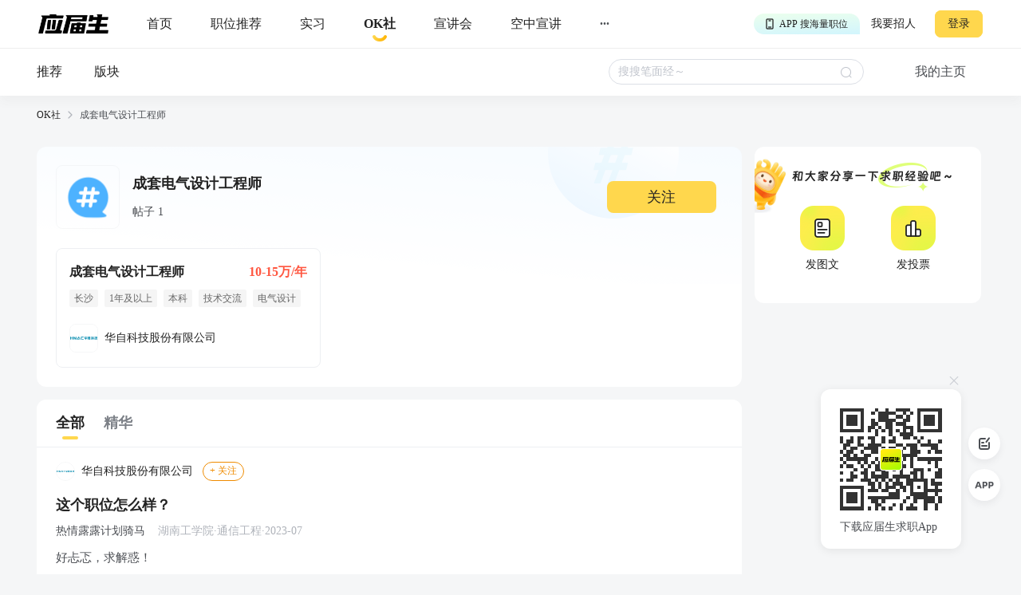

--- FILE ---
content_type: text/html; charset=utf-8
request_url: https://q.yingjiesheng.com/topic73358
body_size: 8874
content:
<!doctype html>
<html data-n-head-ssr>
  <head >
    <meta data-n-head="ssr" charset="utf-8"><meta data-n-head="ssr" name="viewport" content="width=device-width, initial-scale=1, maximum-scale=1, viewport-fit=cover"><meta data-n-head="ssr" name="format-detection" content="telephone=no"><meta data-n-head="ssr" data-hid="sentry-trace" name="sentry-trace" content="25d7fbd7182d43e3833e5e5433522764-babaf201a7b7de51-0"><meta data-n-head="ssr" data-hid="sentry-baggage" name="baggage" content="sentry-environment=production,sentry-public_key=30ddfd9249b34b76b4a3d2db0b8fbcce,sentry-trace_id=25d7fbd7182d43e3833e5e5433522764,sentry-sample_rate=0.5"><meta data-n-head="ssr" name="applicable-device" content="pc" data-hid="applicable-device"><meta data-n-head="ssr" data-hid="description" name="description" content="OK社，是应届生求职网旗下专业的招聘求职辅助社区论坛，为应届生求职、实习提供成套电气设计工程师交流分享。"><meta data-n-head="ssr" data-hid="keywords" name="keywords" content="成套电气设计工程师,应届生OK社"><title>成套电气设计工程师-应届生OK社</title><link data-n-head="ssr" rel="icon" type="image/x-icon" href="https://img01.51jobcdn.com/im/yjs/logo_arc.ico"><link data-n-head="ssr" rel="alternate" media="only screen and (max-width: 640px)" href="https://m.yingjiesheng.com" data-hid="alternate"><script data-n-head="ssr">
;(function(win, lib) {
    var doc = win.document;
    var docEl = doc.documentElement;
    var metaEl = doc.querySelector('meta[name="viewport"]');
    var flexibleEl = doc.querySelector('meta[name="flexible"]');
    var dpr = 0;
    var scale = 0;
    var tid;
    var flexible = lib.flexible || (lib.flexible = {});

    if (metaEl) {
        console.warn('将根据已有的meta标签来设置缩放比例');
        var match = metaEl.getAttribute('content').match(/initial\-scale=([\d\.]+)/);
        if (match) {
            scale = parseFloat(match[1]);
            dpr = parseInt(1 / scale);
        }
    } else if (flexibleEl) {
        var content = flexibleEl.getAttribute('content');
        if (content) {
            var initialDpr = content.match(/initial\-dpr=([\d\.]+)/);
            var maximumDpr = content.match(/maximum\-dpr=([\d\.]+)/);
            if (initialDpr) {
                dpr = parseFloat(initialDpr[1]);
                scale = parseFloat((1 / dpr).toFixed(2));
            }
            if (maximumDpr) {
                dpr = parseFloat(maximumDpr[1]);
                scale = parseFloat((1 / dpr).toFixed(2));
            }
        }
    }

    if (!dpr && !scale) {
        var isAndroid = win.navigator.appVersion.match(/android/gi);
        var isIPhone = win.navigator.appVersion.match(/iphone/gi);
        var devicePixelRatio = win.devicePixelRatio;
        if (isIPhone) {
            // iOS下，对于2和3的屏，用2倍的方案，其余的用1倍方案
            if (devicePixelRatio >= 3 && (!dpr || dpr >= 3)) {
                dpr = 3;
            } else if (devicePixelRatio >= 2 && (!dpr || dpr >= 2)){
                dpr = 2;
            } else {
                dpr = 1;
            }
        } else {
            // 其他设备下，仍旧使用1倍的方案
            dpr = 1;
        }
        scale = 1 / dpr;
    }

    docEl.setAttribute('data-dpr', dpr);
    if (!metaEl) {
        metaEl = doc.createElement('meta');
        metaEl.setAttribute('name', 'viewport');
        metaEl.setAttribute('content', 'initial-scale=' + scale + ', maximum-scale=' + scale + ', minimum-scale=' + scale + ', user-scalable=no');
        if (docEl.firstElementChild) {
            docEl.firstElementChild.appendChild(metaEl);
        } else {
            var wrap = doc.createElement('div');
            wrap.appendChild(metaEl);
            doc.write(wrap.innerHTML);
        }
    }

    function refreshRem(){
        var width = docEl.getBoundingClientRect().width;
        if (width / dpr > 540) {
            width = 540 * dpr;
        }
        var rem = width / 10;
        docEl.style.fontSize = rem + 'px';
        flexible.rem = win.rem = rem;
    }

    win.addEventListener('resize', function() {
        clearTimeout(tid);
        tid = setTimeout(refreshRem, 300);
    }, false);
    win.addEventListener('pageshow', function(e) {
        if (e.persisted) {
            clearTimeout(tid);
            tid = setTimeout(refreshRem, 300);
        }
    }, false);

    if (doc.readyState === 'complete') {
        doc.body.style.fontSize = 12 * dpr + 'px';
    } else {
        doc.addEventListener('DOMContentLoaded', function(e) {
            doc.body.style.fontSize = 12 * dpr + 'px';
        }, false);
    }


    refreshRem();

    flexible.dpr = win.dpr = dpr;
    flexible.refreshRem = refreshRem;
    flexible.rem2px = function(d) {
        var val = parseFloat(d) * this.rem;
        if (typeof d === 'string' && d.match(/rem$/)) {
            val += 'px';
        }
        return val;
    }
    flexible.px2rem = function(d) {
        var val = parseFloat(d) / this.rem;
        if (typeof d === 'string' && d.match(/px$/)) {
            val += 'rem';
        }
        return val;
    }

})(window, window['lib'] || (window['lib'] = {}));
</script><link rel="preload" crossorigin="anonymous" href="https://fccdn.51jobcdn.com/yjs/static/js/runtime.1767868678043.js" as="script"><link rel="preload" crossorigin="anonymous" href="https://fccdn.51jobcdn.com/yjs/static/js/commons/app.1767868678043.js" as="script"><link rel="preload" crossorigin="anonymous" href="https://fccdn.51jobcdn.com/yjs/static/css/vendors/app.1767868678043.css" as="style"><link rel="preload" crossorigin="anonymous" href="https://fccdn.51jobcdn.com/yjs/static/js/vendors/app.1767868678043.js" as="script"><link rel="preload" crossorigin="anonymous" href="https://fccdn.51jobcdn.com/yjs/static/css/app.1767868678043.css" as="style"><link rel="preload" crossorigin="anonymous" href="https://fccdn.51jobcdn.com/yjs/static/js/app.1767868678043.js" as="script"><link rel="preload" crossorigin="anonymous" href="https://fccdn.51jobcdn.com/yjs/static/css/15.1767868678043.css" as="style"><link rel="preload" crossorigin="anonymous" href="https://fccdn.51jobcdn.com/yjs/static/js/15.1767868678043.js" as="script"><link rel="preload" crossorigin="anonymous" href="https://fccdn.51jobcdn.com/yjs/static/css/14.1767868678043.css" as="style"><link rel="preload" crossorigin="anonymous" href="https://fccdn.51jobcdn.com/yjs/static/js/14.1767868678043.js" as="script"><link crossorigin="anonymous" rel="stylesheet" href="https://fccdn.51jobcdn.com/yjs/static/css/vendors/app.1767868678043.css"><link crossorigin="anonymous" rel="stylesheet" href="https://fccdn.51jobcdn.com/yjs/static/css/app.1767868678043.css"><link crossorigin="anonymous" rel="stylesheet" href="https://fccdn.51jobcdn.com/yjs/static/css/15.1767868678043.css"><link crossorigin="anonymous" rel="stylesheet" href="https://fccdn.51jobcdn.com/yjs/static/css/14.1767868678043.css">
    <script async>var _hmt=_hmt||[];!function(){var e=document.createElement("script");window.location.href.indexOf("https://m.yingjiesheng.com")>-1?e.src="https://hm.baidu.com/h.js?b15730ce74e116ff0df97e207706fa4a":e.src="https://hm.baidu.com/hm.js?6465b7e5e0e872fc416968a53d4fb422";var t=document.getElementsByTagName("script")[0];t.parentNode.insertBefore(e,t)}()</script>
    <!-- <script>
      // 因为pc端有q和young2个域名带来的问题，young切换到q后可删除
      if (window.location.href.indexOf('https://q.yingjiesheng.com/quit') > -1) {
        localStorage.removeItem('isGetUserToken');
        localStorage.removeItem('xy_jwt');
        localStorage.removeItem('xy_usertoken');
        localStorage.removeItem('accountid');
        localStorage.removeItem('userInfo');
        localStorage.removeItem('partner');
        localStorage.removeItem('userType');
        localStorage.removeItem('okUserInfo');
        localStorage.removeItem('welcomeModalShow');
        localStorage.removeItem('showAutoBindResult');
        localStorage.removeItem('myPopCount');
        localStorage.removeItem('showBindIncompleteTime');
      }
    </script> -->
    <!-- <script type="text/javascript" src="https://js.51jobcdn.com/in/js/young/echarts.min.js" crossorigin="anonymous"></script> -->
    <!-- <script src="https://cdn.bootcdn.net/ajax/libs/vConsole/3.9.0/vconsole.min.js" crossorigin="anonymous"></script>
    <script>
      // 初始化
      var vConsole = new VConsole();
    </script> -->
  </head>

  <body  style="font-size:12px">
    <div data-server-rendered="true" id="__nuxt"><!----><div id="__layout"><div id="app"><div data-v-a6a8e42e><div class="page-flex" data-v-a6a8e42e><div id="head" class="head borderB fixed" data-v-19234749 data-v-a6a8e42e><div class="head-nav" data-v-19234749><a rel="nofollow" href="https://www.yingjiesheng.com/" target="_blank" class="head-nav-left" data-v-19234749><img src="https://img01.51jobcdn.com/yjs/img/logo-fda6f77.png" alt="应届生求职网" data-v-19234749></a><div class="head-nav-center" data-v-19234749><a rel="nofollow" href="https://www.yingjiesheng.com/" target="_blank" class="item" data-v-19234749><span data-v-19234749>首页</span><!----></a><a href="https://q.yingjiesheng.com/pc/searchintention" class="item" data-v-19234749><span data-v-19234749>职位推荐</span><!----></a><a href="https://q.yingjiesheng.com/pc/searchintern" class="item" data-v-19234749><span data-v-19234749>实习</span><!----></a><a href="https://q.yingjiesheng.com/okrecommendtab" aria-label="okrecommendtab" class="item bold" data-v-19234749><span data-v-19234749>OK社</span><img src="https://img01.51jobcdn.com/yjs/img/select-15c29e4.png" alt data-v-19234749></a><a rel="nofollow" href="https://my.yingjiesheng.com/xuanjianghui.html" target="_blank" class="item" data-v-19234749><span data-v-19234749>宣讲会</span></a><a rel="nofollow" href="https://tv.51job.com" target="_blank" class="item" data-v-19234749><span data-v-19234749>空中宣讲</span></a><div class="item more" data-v-19234749> ··· <div class="dropdown" data-v-19234749><div style="display: flex; flex-direction: column" data-v-19234749><a rel="nofollow" href="https://www.yingjiesheng.com/deadline/" target="_blank" class="dropdown-list" data-v-19234749>Deadline</a><a rel="nofollow" href="https://www.yingjiesheng.com/haigui/" target="_blank" class="dropdown-list" data-v-19234749>海归</a><a rel="nofollow" href="https://www.yingjiesheng.com/major/" target="_blank" class="dropdown-list" data-v-19234749>分类求职</a><a rel="nofollow" href="https://www.yingjiesheng.com/industry/" target="_blank" class="dropdown-list" data-v-19234749>行业招聘</a></div></div></div></div><!----></div><!----><div class="el-dialog__wrapper app-down-dialog" style="display:none;" data-v-ce1f2a0e data-v-19234749><div role="dialog" aria-modal="true" aria-label="dialog" class="el-dialog el-dialog--center dialog-type-false" style="margin-top:28vh;"><div class="el-dialog__header"><span class="el-dialog__title"></span><button type="button" aria-label="Close" class="el-dialog__headerbtn"><i class="el-dialog__close el-icon el-icon-close"></i></button></div><!----><!----></div></div></div><div id="oktopicindex" class="page-flex-auto" data-v-1b0bd7d0 data-v-a6a8e42e><div class="header" data-v-1b0bd7d0><div id="okheader" class="fixed" data-v-07723da5 data-v-1b0bd7d0><div class="content" data-v-07723da5><a href="/okrecommendtab" class="content-recommend" data-v-07723da5>推荐<!----></a><a href="/forum" class="content-card" data-v-07723da5>版块<!----></a><div class="content-empty" data-v-07723da5></div><div class="content-search" data-v-07723da5><div class="el-input el-input--small el-input--suffix" data-v-07723da5><!----><input type="text" autocomplete="off" placeholder="搜搜笔面经～" class="el-input__inner"><!----><span class="el-input__suffix"><span class="el-input__suffix-inner"><i class="el-input__icon el-icon-search" data-v-07723da5></i><!----><!----><!----><!----></span><!----></span><!----><!----></div><div id="resList" class="content-search-list" style="display:none;" data-v-07723da5><div class="top" data-v-07723da5><span class="top-history" data-v-07723da5>历史搜索</span><span class="top-delete" data-v-07723da5>删除</span></div><div class="searchtags" data-v-07723da5></div></div></div><span class="content-home" data-v-07723da5>我的主页</span></div></div></div><div id="breadcrumb" data-v-481a7d64 data-v-1b0bd7d0><div data-v-481a7d64><a href="/okrecommendtab" target="_blank" class="breadcrumb-item" data-v-481a7d64>OK社</a><img src="[data-uri]" alt data-v-481a7d64></div><div data-v-481a7d64><span class="breadcrumb-item" data-v-481a7d64>成套电气设计工程师</span><!----></div></div><div class="content" style="min-height:600px;margin-top:16px;" data-v-1b0bd7d0><div class="topic" data-v-1b0bd7d0><div class="topic-info" style="margin-bottom:8px;" data-v-1b0bd7d0><div class="topic-info-detail" data-v-1b0bd7d0><div class="detail" data-v-1b0bd7d0><img src="https://img01.51jobcdn.com/yjs/img/icon_topic@2x-3f44322.png" alt="logo" class="detail-logo" data-v-1b0bd7d0><div class="detail-other" data-v-1b0bd7d0><h1 class="detail-other-name" data-v-1b0bd7d0>成套电气设计工程师</h1><p class="detail-other-other" data-v-1b0bd7d0>帖子 1   <!----></p></div></div><div class="btn" data-v-1b0bd7d0>关注</div></div></div><!----><div class="topic-job" data-v-1b0bd7d0><a href="https://q.yingjiesheng.com/jobdetail/152807645.html?property={&quot;isInitiative&quot;:&quot;是&quot;,&quot;jobSource&quot;:&quot;网才&quot;,&quot;jobId&quot;:&quot;152807645&quot;,&quot;jobTitle&quot;:&quot;成套电气设计工程师&quot;,&quot;companyId&quot;:&quot;3360790&quot;,&quot;companyName&quot;:&quot;华自科技股份有限公司&quot;,&quot;pageCode&quot;:&quot;bbspc&quot;}" target="_blank" class="job" data-v-1b0bd7d0><div class="job-title" data-v-1b0bd7d0><span class="job-title-name text-cut" data-v-1b0bd7d0>成套电气设计工程师</span><span class="job-title-salary text-cut" data-v-1b0bd7d0>10-15万/年</span></div><div class="job-tags" data-v-1b0bd7d0><span class="job-tags-tag" data-v-1b0bd7d0>长沙</span><span class="job-tags-tag" data-v-1b0bd7d0> 1年及以上 </span><span class="job-tags-tag" data-v-1b0bd7d0> 本科 </span><span class="job-tags-tag" data-v-1b0bd7d0> 技术交流 </span><span class="job-tags-tag" data-v-1b0bd7d0> 电气设计 </span></div><div class="job-company" data-v-1b0bd7d0><img src="https://img01.51jobcdn.com/fansImg/CompLogo/4/3361/3360790/3360790_300.png?637175519751497568" data-v-1b0bd7d0><span class="cname text-cut" data-v-1b0bd7d0>华自科技股份有限公司</span></div></a></div></div><div class="content-main" data-v-1b0bd7d0><div style="border-radius: 12px; overflow: hidden" data-v-1b0bd7d0><div class="fixed" style="display:none;" data-v-1b0bd7d0><div class="content-main-title" data-v-1b0bd7d0><div class="lefttab" data-v-1b0bd7d0><div class="lefttab-text tabactive" data-v-1b0bd7d0>全部</div><div class="lefttab-line" style="display:;" data-v-1b0bd7d0></div></div><div class="righttab" data-v-1b0bd7d0><div class="righttab-text" data-v-1b0bd7d0>精华</div><div class="righttab-line" style="display:none;" data-v-1b0bd7d0></div></div></div><!----></div><div data-v-1b0bd7d0><div class="content-main-title" data-v-1b0bd7d0><div class="lefttab" data-v-1b0bd7d0><div class="lefttab-text tabactive" data-v-1b0bd7d0>全部</div><div class="lefttab-line" style="display:;" data-v-1b0bd7d0></div></div><div class="righttab" data-v-1b0bd7d0><div class="righttab-text" data-v-1b0bd7d0>精华</div><div class="righttab-line" style="display:none;" data-v-1b0bd7d0></div></div></div><!----></div><div class="content-main-list" data-v-1b0bd7d0><div sensorsname="PostExposure" sensorsdata="{&quot;elementTitle&quot;:&quot;成套电气设计工程师&quot;,&quot;naviName1&quot;:&quot;全部&quot;,&quot;naviName2&quot;:&quot;&quot;,&quot;keyword&quot;:&quot;&quot;,&quot;requestId&quot;:&quot;962ea52a5d6a71b23ff75883af67a6b3&quot;,&quot;contentId&quot;:159067,&quot;contentRank&quot;:0}" class="threads-card sensors_exposure" data-v-0731cbe4 data-v-1b0bd7d0><div class="threads-card-forum" data-v-0731cbe4><a href="https://q.yingjiesheng.com/forum/bk20825" target="_blank" data-v-0731cbe4><img src="https://img01.51jobcdn.com/fansImg/CompLogo/4/3361/3360790/3360790_300.png?637175519751497568" alt class="logo" data-v-0731cbe4><span class="title" data-v-0731cbe4> 华自科技股份有限公司 </span></a><span class="follow" style="display:;" data-v-0731cbe4>+ 关注</span><span class="follow already" style="display:none;" data-v-0731cbe4>已关注</span></div><a href="https://q.yingjiesheng.com/forum/bk20825/tz159067?ids=" target="_blank" class="threads-card-title" data-v-0731cbe4><img src="https://img01.51jobcdn.com/yjs/img/tag_excellent-0ecf1a6.png" alt style="display:none;" data-v-0731cbe4><span class="title" data-v-0731cbe4> 这个职位怎么样？ </span></a><!----><div class="threads-card-user" data-v-0731cbe4><!----><a href="https://q.yingjiesheng.com/user7000385" target="_blank" data-v-0731cbe4><span class="nickname" data-v-0731cbe4> 热情露露计划骑马 </span></a><span class="degree" data-v-0731cbe4> 湖南工学院·通信工程·2023-07 </span></div><div class="threads-card-content" data-v-0731cbe4><div class="desc" data-v-0731cbe4><!----><div data-v-0731cbe4>好忐忑，求解惑！</div></div></div><div class="threads-card-images" data-v-0731cbe4></div><!----><!----><!----><div class="threads-card-foot" data-v-0731cbe4><div class="threads-card-foot-left" data-v-0731cbe4><a href="https://q.yingjiesheng.com/topic73358" target="_blank" class="topic" data-v-0731cbe4> 成套电气设计工程师 </a></div><div class="threads-card-foot-right" data-v-0731cbe4><div class="operate" data-v-0731cbe4><img src="https://img01.51jobcdn.com/yjs/img/icon_comment-af81651.png" alt style="display:;" data-v-0731cbe4><img src="https://img01.51jobcdn.com/yjs/img/icon_comment_select-eb2e570.png" alt style="display:none;" data-v-0731cbe4><span style="color:#7c8087;" data-v-0731cbe4></span><!----></div><div class="operate" data-v-0731cbe4><img src="https://img01.51jobcdn.com/yjs/img/icon_like-9b30f1a.png" alt data-v-0731cbe4><!----><!----><span style="color:#7c8087;" data-v-0731cbe4></span></div><div class="operate" data-v-0731cbe4><img src="https://img01.51jobcdn.com/yjs/img/icon_collect-129cd3e.png" alt style="display:;" data-v-0731cbe4><img src="https://img01.51jobcdn.com/yjs/img/icon_collect_select-905453e.png" alt style="display:none;" data-v-0731cbe4><span style="color:#7c8087;" data-v-0731cbe4></span></div></div></div><!----></div><!----></div><!----><!----></div></div><!----><div class="content-rightnav" style="top:0;" data-v-1b0bd7d0><div class="content-rightnav-send" data-v-1b0bd7d0><div class="sendthread" data-v-032d45d7 data-v-1b0bd7d0><img src="https://img01.51jobcdn.com/yjs/img/ok_creator_ok-d427a8c.gif" alt="pet" class="sendthread-pet" data-v-032d45d7><img src="https://img01.51jobcdn.com/yjs/img/ok_creation_title-c4e0904.png" alt="title" class="sendthread-title" data-v-032d45d7><div class="sendthread-options" data-v-032d45d7><a href="" target="_blank" class="sendthread-options-text" data-v-032d45d7><img src="https://img01.51jobcdn.com/yjs/img/ok_creation_text-1989b01.png" alt="text" data-v-032d45d7><span data-v-032d45d7>发图文</span></a><a href="" target="_blank" class="sendthread-options-vote" data-v-032d45d7><img src="https://img01.51jobcdn.com/yjs/img/ok_creation_vote-ac4f2c1.png" alt="vote" data-v-032d45d7><span data-v-032d45d7>发投票</span></a></div></div></div><div class="content-rightnav-list" data-v-1b0bd7d0><!----></div></div></div><div data-v-3bca11c0 data-v-1b0bd7d0><div class="el-dialog__wrapper window-login" style="display:none;" data-v-3bca11c0><div role="dialog" aria-modal="true" aria-label="dialog" class="el-dialog" style="margin-top:25vh;width:444px;"><div class="el-dialog__header"><span class="el-dialog__title"></span><button type="button" aria-label="Close" class="el-dialog__headerbtn"><i class="el-dialog__close el-icon el-icon-close"></i></button></div><!----><!----></div></div></div><div class="el-dialog__wrapper" style="display:none;" data-v-71fa4118 data-v-1b0bd7d0><div role="dialog" aria-modal="true" aria-label="dialog" class="el-dialog" style="margin-top:30vh;width:264px;"><div class="el-dialog__header"><span class="el-dialog__title"></span><button type="button" aria-label="Close" class="el-dialog__headerbtn"><i class="el-dialog__close el-icon el-icon-close"></i></button></div><!----><!----></div></div></div><div id="foot" data-v-56bb4d5f data-v-a6a8e42e><div class="foot" data-v-56bb4d5f><div class="wrap" style="display: flex" data-v-56bb4d5f><div class="info" style="flex: 1" data-v-56bb4d5f><p data-v-56bb4d5f><a rel="nofollow" href="https://www.yingjiesheng.com/about/us/cn/index.html" target="_blank" data-v-56bb4d5f>关于我们</a><em data-v-56bb4d5f>|</em><a rel="nofollow" href="https://vip.yingjiesheng.com/" target="_blank" data-v-56bb4d5f>合作伙伴</a><em data-v-56bb4d5f>|</em><a href="https://q.yingjiesheng.com/pc/explain?type=4" target="_blank" data-v-56bb4d5f>隐私条款</a><em data-v-56bb4d5f>|</em><a rel="nofollow" href="https://m.yingjiesheng.com/" target="_blank" data-v-56bb4d5f>触屏版</a><em data-v-56bb4d5f>|</em><a rel="nofollow" href="https://link.yingjiesheng.com/" target="_blank" data-v-56bb4d5f>友情链接</a><em data-v-56bb4d5f>|</em><a rel="nofollow" href="https://www.yingjiesheng.com/about/about.html" target="_blank" data-v-56bb4d5f>联系我们</a><em data-v-56bb4d5f>|</em><a rel="nofollow" href="https://www.yingjiesheng.com/about/jubao.html" target="_blank" data-v-56bb4d5f>违法和不良信息举报</a><em data-v-56bb4d5f>|</em><a rel="nofollow" href="http://help.yingjiesheng.com/" target="_blank" data-v-56bb4d5f>帮助指南</a><em data-v-56bb4d5f>|</em><a rel="nofollow" href="https://my.yingjiesheng.com/index.php/company.htm" target="_blank" data-v-56bb4d5f>我要招人</a></p><p data-v-56bb4d5f> 网站备案/许可证号：<a rel="nofollow" href="http://beian.miit.gov.cn/" target="_blank" data-v-56bb4d5f>沪ICP备12015550号-13</a><em data-v-56bb4d5f>|</em><a rel="nofollow" href="https://www.yingjiesheng.com/about/qualification.html" target="_blank" data-v-56bb4d5f><img src="https://img01.51jobcdn.com/yjs/img/footer_licence@2x-df39670.png" alt height="16" style="vertical-align: middle; margin-right: 5px; width: 16px" data-v-56bb4d5f>电子营业执照/人力资源服务许可证</a></p><p data-v-56bb4d5f><a rel="nofollow" href="http://www.beian.gov.cn/portal/registerSystemInfo?recordcode=31011502002551" target="_blank" class="gan" data-v-56bb4d5f><img src="https://img01.51jobcdn.com/yjs/img/footer_beian@2x-f30a0db.png" alt height="16" style="vertical-align: middle; margin-right: 5px; width: 16px" data-v-56bb4d5f>沪公网安备 31011502002551 号</a></p><p data-v-56bb4d5f>上海市反电信网络诈骗中心防范劝阻电话和短信统一专号：962110，网民接到962110电话，请立即接听。</p><p data-v-56bb4d5f> Copyright <span data-v-56bb4d5f>©前锦网络信息技术（上海）有限公司</span>版权所有 </p></div><div class="code" data-v-56bb4d5f><div class="wxcode" data-v-56bb4d5f><img src="https://img01.51jobcdn.com/yjs/img/download-qrcode-footer-d468e5e.png" alt width="90" data-v-56bb4d5f><br data-v-56bb4d5f><a href="https://q.yingjiesheng.com/download" target="_blank" data-v-56bb4d5f>APP下载</a></div><div class="appcode" data-v-56bb4d5f><img src="https://img01.51jobcdn.com/yjs/img/qrcode_wechat-dfdd3f6.png" width="90" alt data-v-56bb4d5f><br data-v-56bb4d5f><a rel="nofollow" href="//vip.yingjiesheng.com/weixin/" target="_blank" data-v-56bb4d5f>微信订阅号</a></div></div></div><div class="wrap" data-v-56bb4d5f><p class="license" data-v-56bb4d5f><a rel="nofollow" href="https://www.12377.cn/" aria-label="jb" target="_blank" data-v-56bb4d5f><img src="https://img01.51jobcdn.com/yjs/img/footer_report@2x-aca155d.png" alt style="height: 32px" data-v-56bb4d5f></a><a rel="nofollow" href="https://www.shjbzx.cn/" aria-label="jb" target="_blank" data-v-56bb4d5f><img src="https://img01.51jobcdn.com/yjs/img/footer_reportshanghai@2x-5db3978.png" alt style="height: 32px" data-v-56bb4d5f></a></p></div></div></div></div><div data-v-3bca11c0 data-v-a6a8e42e><div class="el-dialog__wrapper window-login" style="display:none;" data-v-3bca11c0><div role="dialog" aria-modal="true" aria-label="dialog" class="el-dialog" style="margin-top:25vh;width:444px;"><div class="el-dialog__header"><span class="el-dialog__title"></span><button type="button" aria-label="Close" class="el-dialog__headerbtn"><i class="el-dialog__close el-icon el-icon-close"></i></button></div><!----><!----></div></div></div><div class="el-dialog__wrapper" style="display:none;" data-v-7cd4f2b0 data-v-a6a8e42e><div role="dialog" aria-modal="true" aria-label="意见反馈" class="el-dialog el-style__reset" style="margin-top:15vh;width:520px;"><div class="el-dialog__header"><span class="el-dialog__title">意见反馈</span><button type="button" aria-label="Close" class="el-dialog__headerbtn"><i class="el-dialog__close el-icon el-icon-close"></i></button></div><!----><div class="el-dialog__footer"><button disabled="disabled" type="button" class="el-button el-style__reset el-button--primary el-button--small is-disabled" data-v-7cd4f2b0><!----><!----><span>提交</span></button></div></div></div><div class="el-dialog__wrapper bind-guide" style="display:none;" data-v-4b58ef70 data-v-a6a8e42e><div role="dialog" aria-modal="true" aria-label="dialog" class="el-dialog" style="margin-top:25vh;width:420px;"><div class="el-dialog__header"><span class="el-dialog__title"></span><button type="button" aria-label="Close" class="el-dialog__headerbtn"><i class="el-dialog__close el-icon el-icon-close"></i></button></div><!----><!----></div></div><div class="el-dialog__wrapper resume-guide" style="display:none;" data-v-419f548c data-v-a6a8e42e><div role="dialog" aria-modal="true" aria-label="dialog" class="el-dialog" style="margin-top:25vh;width:420px;"><div class="el-dialog__header"><span class="el-dialog__title"></span><button type="button" aria-label="Close" class="el-dialog__headerbtn"><i class="el-dialog__close el-icon el-icon-close"></i></button></div><!----><!----></div></div><!----></div><!----><!----></div></div></div><script>window.__NUXT__=(function(a,b,c,d,e,f,g,h,i,j,k,l,m,n,o,p,q,r,s,t,u,v,w,x,y,z,A,B,C,D,E,F){return {layout:"default",data:[{},{isFirst:c,tagList:[],threadsList:[{property:"{\"isInitiative\":\"是\",\"requestId\":\"962ea52a5d6a71b23ff75883af67a6b3\"}",fromType:b,id:159067,forumId:k,type:d,options:[],optionTotalUps:b,optionSelected:c,userId:z,nickname:l,avatar:A,title:"这个职位怎么样？",description:"好忐忑，求解惑！",isHot:c,isDigest:c,isTop:c,posts:b,likes:b,collections:b,createTimestamp:1707225799,createTime:e,updateTime:e,status:d,tags:[],isLike:c,isCollection:c,forum:{fromType:b,id:k,type:d,title:g,icon:i,createTime:B,updateTime:B,threads:2,follows:b,isFollow:c},user:{id:z,foreignId:"238873436",foreignType:b,nickname:l,nicknameHasChange:c,avatar:A,school:"湖南工学院",major:"通信工程",timeTo:"2023-07",isExtraInfoShow:m,lastLoginTime:"2025-05-19 10:41:50",createTime:"2024-01-07 17:20:45",updateTime:"2025-04-16 16:56:38",status:b,nicknameType:b,userName:"黎煊",customNickname:l,sex:b,ipAddress:"湖南"},topics:[{fromType:b,id:C,title:f,createTime:e,updateTime:e,jobId:h,topicJobInfo:{property:n,jobId:h,jobName:f,provideSalaryStr:o,jobTags:[p,j,q,r,s,t,u,v],companyName:g,companyLogo:i,companyId:w,jobarea:x}}],isMyThread:c,isPost:c,jobInfo:{property:n,jobId:h,jobName:f,provideSalaryStr:o,jobTags:[p,j,q,r,s,t,u,v],companyName:g,companyLogo:i,companyId:w,jobarea:x}}],tabType:D,pageInfo:{page:d,pageSize:50},topicStatus:D,topicInfo:{fromType:b,id:C,title:f,createTime:e,updateTime:e,threads:d,follows:b,jobId:h,showInPost:b,topicJobInfo:{property:n,jobId:h,jobName:f,provideSalaryStr:o,jobTags:[p,j,q,r,s,t,u,v],companyName:g,companyLogo:i,companyId:w,forumId:k,forumTitle:g,jobarea:x},isFollow:c,zhuTui:b,topThreadList:{items:[],totalCount:b,totalcount:b}},topicList:[],pageTitle:f,totalCount:d}],fetch:{},error:null,state:{commonStore:{isGetUserToken:E,logintime:a,isSensorsInit:a,userInfo:a,uuid:"17687402282301597796",messageInfo:a,wxopenid:a,imgCdnPath:"https:\u002F\u002Fimg04.51jobcdn.com\u002Fim\u002Fyoung\u002F",frompageUrl:a,partner:a,isshowTopBanner:m,xy_usertoken:a,userType:a,from_domain:"yjs_web",accountid:a,young_sign_key:"lhs3ayggr7fc00sjgskaupe6nrrlxod9tl1ct7hhdivvzdd2kj6hurj3fukhnt3r",cupid_sign_key:"abfc8f9dcf8c3f3d8aa294ac5f2cf2cc7767e5592590f39c3f503271dd68562b",isshowGlobalLoading:c,pagesize:20,source:a,resourceInfo:{apiversion:400,clientid:"000017",signkey:"630861190332d02b5c9ae274c7721b16"},isHasHaiBao:E,shareParam:{share_img:a,sharetxt:a,sharetitle:a,post_image:a,post_url_image:a,share_url:a,petTaskType:a},phone:/(^((\d{1,4}-)\d{5,15}$)|(^1\d{10}$))/,device:"pc",appType:a,phoneInfo:{value:"CN",code:"86"},dictkey:"763cd7c36162daa3d2ed2b48b500e623",d_degree:[{name:"大专",code:5},{name:j,code:6},{name:"硕士",code:7},{name:"博士",code:8}],d_major:[],d_funtype:[],d_xyfuntype:[],d_area:[],d_download_url:{"/m/wikiinfo":y,"/m/citymeet":"https:\u002F\u002Fscdata.51job.com\u002Fr\u002FY8a","/m/jobfp":y,"/m/welfare":"https:\u002F\u002Fscdata.51job.com\u002Fr\u002FL8a","/m/policy":y},okUserInfo:a,myPopCount:a},dictStore:{yjsPcSearchJob:[],yjsPcRecommendJob:[],yjsPcInternJob:[],d_m_area:[],d_area:[],d_yjs_funtype:[],d_major:[]}},serverRendered:m,routePath:"\u002Ftopic73358",config:{_app:{basePath:F,assetsPath:F,cdnURL:"https:\u002F\u002Ffccdn.51jobcdn.com\u002Fyjs\u002F"}}}}("",0,false,1,"2024-02-06 21:23:19","成套电气设计工程师","华自科技股份有限公司",152807645,"https:\u002F\u002Fimg01.51jobcdn.com\u002FfansImg\u002FCompLogo\u002F4\u002F3361\u002F3360790\u002F3360790_300.png?637175519751497568","本科",20825,"热情露露计划骑马",true,"{\"isInitiative\":\"是\",\"jobSource\":\"网才\",\"jobId\":\"152807645\",\"jobTitle\":\"成套电气设计工程师\",\"companyId\":\"3360790\",\"companyName\":\"华自科技股份有限公司\"}","10-15万\u002F年","1年及以上","技术交流","电气设计","制图软件","设备选型计算","包吃包住","加班补助","3360790","长沙","https:\u002F\u002Fyoung.yingjiesheng.com\u002Fdownload",7000385,"https:\u002F\u002Fimg01.51jobcdn.com\u002Fimehire\u002FIM_Attach\u002Fbbs\u002Favatar\u002Fdefault\u002Favatar_male5.png","2023-11-07 22:18:13",73358,"1","0","\u002F"));</script><script crossorigin="anonymous" src="https://fccdn.51jobcdn.com/yjs/static/js/runtime.1767868678043.js" defer></script><script crossorigin="anonymous" src="https://fccdn.51jobcdn.com/yjs/static/js/15.1767868678043.js" defer></script><script crossorigin="anonymous" src="https://fccdn.51jobcdn.com/yjs/static/js/14.1767868678043.js" defer></script><script crossorigin="anonymous" src="https://fccdn.51jobcdn.com/yjs/static/js/commons/app.1767868678043.js" defer></script><script crossorigin="anonymous" src="https://fccdn.51jobcdn.com/yjs/static/js/vendors/app.1767868678043.js" defer></script><script crossorigin="anonymous" src="https://fccdn.51jobcdn.com/yjs/static/js/app.1767868678043.js" defer></script>
  </body>
</html>


--- FILE ---
content_type: text/css
request_url: https://fccdn.51jobcdn.com/yjs/static/css/14.1767868678043.css
body_size: 8614
content:
#okheader[data-v-07723da5]{background-color:#fff;-webkit-box-shadow:0 8px 12px 0 rgba(76,79,84,.04);box-shadow:0 8px 12px 0 rgba(76,79,84,.04);padding-top:60px;z-index:20}#okheader .content[data-v-07723da5]{-webkit-box-align:center;-ms-flex-align:center;align-items:center;color:#4c4f54;display:-webkit-box;display:-ms-flexbox;display:flex;font-size:16px;height:60px;margin:0 auto;width:1189px}#okheader .content-card[data-v-07723da5],#okheader .content-recommend[data-v-07723da5]{position:relative}#okheader .content-card .dot[data-v-07723da5],#okheader .content-recommend .dot[data-v-07723da5]{background:#ffd74d;border-radius:2px;height:4px;left:6px;position:absolute;top:100%;-webkit-transform:translateY(8px);transform:translateY(8px);width:20px}#okheader .content-card[data-v-07723da5]:hover,#okheader .content-recommend[data-v-07723da5]:hover{color:#222;font-weight:700}#okheader .content-recommend[data-v-07723da5]{margin-right:40px}#okheader .content-empty[data-v-07723da5]{-webkit-box-flex:1;-ms-flex:1;flex:1}#okheader .content-search[data-v-07723da5]{margin-right:64px;position:relative;width:320px}#okheader .content-search[data-v-07723da5] .el-input__inner{border-radius:16px}#okheader .content-search[data-v-07723da5] .el-input__icon{cursor:pointer;font-size:16px;margin-right:4px}#okheader .content-search[data-v-07723da5] .el-input__icon:hover{color:#ef8b00}#okheader .content-search-list[data-v-07723da5]{background-color:#fff;border-radius:12px;-webkit-box-shadow:0 2px 12px 0 rgba(0,0,0,.08);box-shadow:0 2px 12px 0 rgba(0,0,0,.08);height:234px;overflow-y:auto;padding:16px 20px 20px;position:absolute;top:40px;width:320px}#okheader .content-search-list .top[data-v-07723da5]{-webkit-box-pack:justify;-ms-flex-pack:justify;-webkit-box-align:center;-ms-flex-align:center;align-items:center;color:#222;display:-webkit-box;display:-ms-flexbox;display:flex;font-size:14px;height:22px;justify-content:space-between}#okheader .content-search-list .top-history[data-v-07723da5]{font-weight:700}#okheader .content-search-list .top-delete[data-v-07723da5]{color:#afb3ba;cursor:pointer}#okheader .content-search-list .top-delete[data-v-07723da5]:hover{color:#4c4f54}#okheader .content-search-list .searchtags[data-v-07723da5]{display:-webkit-box;display:-ms-flexbox;display:flex;-ms-flex-wrap:wrap;flex-wrap:wrap}#okheader .content-search-list .searchtags-item[data-v-07723da5]{background-color:#f5f6f7;border-radius:6px;color:#4c4f54;cursor:pointer;font-size:14px;height:32px;line-height:32px;margin:12px 8px 0 0;max-width:180px;padding:0 12px}#okheader .content-search-list .searchtags-item[data-v-07723da5]:hover{background-color:#fff4de;color:#ef8b00}#okheader .content-home[data-v-07723da5]{margin-right:24px}#okheader .content-home[data-v-07723da5]:hover{color:#222;font-weight:700}#okheader .content-card[data-v-07723da5],#okheader .content-home[data-v-07723da5],#okheader .content-recommend[data-v-07723da5]{cursor:pointer}#okheader .content .active[data-v-07723da5]{color:#222;font-weight:700}.fixed[data-v-07723da5]{left:0;position:fixed;right:0;top:0;z-index:9}.cut[data-v-07723da5]{overflow:hidden;text-overflow:ellipsis;white-space:nowrap}.sendthread[data-v-032d45d7]{background-color:#fff;border-radius:12px;height:196px;margin-bottom:16px;position:relative;width:284px}.sendthread-pet[data-v-032d45d7]{height:72px;left:0;position:absolute;top:11px;width:40px}.sendthread-title[data-v-032d45d7]{height:42px;left:43px;position:absolute;top:16px;width:205px}.sendthread-options[data-v-032d45d7]{-webkit-box-pack:justify;-ms-flex-pack:justify;display:-webkit-box;display:-ms-flexbox;display:flex;justify-content:space-between;padding:0 57px;position:relative;top:74px}.sendthread-options-text[data-v-032d45d7],.sendthread-options-vote[data-v-032d45d7]{-webkit-box-orient:vertical;-webkit-box-direction:normal;-webkit-box-pack:center;-ms-flex-pack:center;cursor:pointer;display:-webkit-box;display:-ms-flexbox;display:flex;-ms-flex-direction:column;flex-direction:column;justify-content:center}.sendthread-options-text img[data-v-032d45d7],.sendthread-options-vote img[data-v-032d45d7]{width:56px}.sendthread-options-text span[data-v-032d45d7],.sendthread-options-vote span[data-v-032d45d7]{color:#222;font-size:14px;height:20px;line-height:20px;margin-top:8px;text-align:center}.sendthread-options-text:hover img[data-v-032d45d7],.sendthread-options-vote:hover img[data-v-032d45d7]{-webkit-transform:translateY(-4px);transform:translateY(-4px)}.listnav[data-v-efc2ebf4]{background-image:linear-gradient(215deg,#fff3f3,#fff 40%);border-radius:12px;height:100%;margin-bottom:16px;overflow-y:auto;padding:19px 12px 12px 8px;width:284px}.listnav-title[data-v-efc2ebf4]{-webkit-box-align:center;-ms-flex-align:center;align-items:center;color:#222;display:-webkit-box;display:-ms-flexbox;display:flex;font-size:18px;font-weight:700;height:25px;position:relative}.listnav-title-img[data-v-efc2ebf4]{width:20px}.listnav-title-text[data-v-efc2ebf4]{margin-left:8px}.listnav-title-all[data-v-efc2ebf4]{color:#afb3ba;cursor:pointer;font-size:14px;font-weight:400;position:absolute;right:4px}.listnav-title-all[data-v-efc2ebf4]:hover{color:#7c8087}.listnav-list[data-v-efc2ebf4]{margin-top:10px}.listnav-list-item[data-v-efc2ebf4]{border-radius:8px;color:#4c4f54;cursor:pointer;display:block;padding:12px 0 12px 24px;position:relative}.listnav-list-item .rank[data-v-efc2ebf4]{height:16px;left:2px;position:absolute;top:14px;width:16px}.listnav-list-item .item[data-v-efc2ebf4]{font-size:14px;line-height:20px;width:240px}.listnav-list-item .item-type[data-v-efc2ebf4]{background-image:-webkit-gradient(linear,right top,left top,from(#ff3636),to(#ff5252));background-image:linear-gradient(270deg,#ff3636,#ff5252);border-radius:4px;color:#fff;display:inline-block;font-size:12px;height:18px;line-height:18px;margin-left:4px;text-align:center;width:18px}.listnav-list-item .item-type[data-v-efc2ebf4]:hover{color:#fff}.listnav-list-item[data-v-efc2ebf4]:hover{background-color:#f5f6f7;color:#ef8b00}.listnav-list2[data-v-efc2ebf4]{margin-top:16px;padding-left:8px}.listnav-list2-item[data-v-efc2ebf4]{background-color:#fff;border:1px solid #edeff2;border-radius:8px;cursor:pointer;display:block;display:-webkit-box;display:-ms-flexbox;display:flex;height:96px;margin-bottom:12px;padding:16px;position:relative;width:252px}.listnav-list2-item .img[data-v-efc2ebf4]{border:1px solid rgba(225,227,232,.3);border-radius:8px;height:64px;margin-right:9px;width:64px}.listnav-list2-item .img img[data-v-efc2ebf4]{border-radius:8px;height:100%;width:100%}.listnav-list2-item .text[data-v-efc2ebf4]{-webkit-box-flex:1;-ms-flex:1;flex:1;margin-top:10px}.listnav-list2-item .text-coname[data-v-efc2ebf4]{color:#222;font-size:14px;font-weight:700;height:20px;line-height:20px;width:100%}.listnav-list2-item .text-other[data-v-efc2ebf4]{color:#7c8087;font-size:12px;height:17px;line-height:17px;margin-top:8px}.listnav-list2-item .mask[data-v-efc2ebf4]{background-color:rgba(0,0,0,.2);border-radius:8px;color:#fff;display:none;font-size:14px;height:calc(100% + 2px);left:-1px;position:absolute;text-align:center;top:-1px;width:calc(100% + 2px)}.listnav-list2-item .mask .follow[data-v-efc2ebf4]{background-color:#ffd74d;border-radius:12px;color:#222;font-size:12px;height:24px;line-height:24px;position:absolute;right:16px;text-align:center;top:50%;-webkit-transform:translateY(-50%);transform:translateY(-50%);width:58px}.listnav-list2-item .mask .hasfollow[data-v-efc2ebf4]{background-color:#f5f6f7;color:#7c8087}.listnav-list2-item:hover .mask[data-v-efc2ebf4]{display:block}.listnav .cut[data-v-efc2ebf4]{overflow:hidden;text-overflow:ellipsis;white-space:nowrap}.bg[data-v-efc2ebf4]{background-color:#fff;background-image:url(https://img01.51jobcdn.com/yjs/img/nav-card-bg-c932e97.png);background-position:0 0;background-repeat:no-repeat;background-size:100%}.qrcode[data-v-fd92f782]{margin:0 auto;position:relative;-webkit-transform:scale(var(--scale));transform:scale(var(--scale))}.qrcode .login-qrcode[data-v-fd92f782]{border:1px solid #e1e3e8;border-radius:12px;height:164px;padding:12px;position:relative;width:164px}.qrcode .login-qrcode-code[data-v-fd92f782]{height:140px;left:50%;position:inherit;top:50%;-webkit-transform:translate(-50%,-50%);transform:translate(-50%,-50%);width:140px}.qrcode .login-qrcode-code img[data-v-fd92f782]{width:100%}.qrcode .login-qrcode-logoimg[data-v-fd92f782]{background-color:#fff;border-radius:4px;height:24px;left:50%;padding:2px;position:absolute;top:50%;-webkit-transform:translate(-50%,-50%);transform:translate(-50%,-50%);width:24px}.qrcode .login-valid[data-v-fd92f782]{background-color:hsla(0,0%,100%,.94);height:152px;left:6px;position:absolute;text-align:center;top:6px;width:152px;z-index:1}.qrcode .login-valid-text[data-v-fd92f782]{font-size:16px;line-height:26px;margin:50px auto 30px}.qrcode .login-valid-refresh[data-v-fd92f782],.qrcode .login-valid-text[data-v-fd92f782]{color:#222;font-family:PingFangSC-Regular,PingFang SC;font-weight:400}.qrcode .login-valid-refresh[data-v-fd92f782]{background-color:#ffd74d;border-radius:6px;cursor:pointer;font-size:12px;height:28px;line-height:28px;margin:0 auto;width:72px}.qrcode .login-tip[data-v-fd92f782]{color:#7c8087;font-size:14px;font-weight:400;left:-6px;margin-top:14px;position:absolute;right:-6px;text-align:center}.qrcode[data-v-137c3640]{margin:0 auto;position:relative;-webkit-transform:scale(var(--scale));transform:scale(var(--scale))}.qrcode .login-qrcode[data-v-137c3640]{border:1px solid #e1e3e8;border-radius:12px;height:164px;padding:12px;position:relative;width:164px}.qrcode .login-qrcode-code[data-v-137c3640]{height:140px;left:50%;position:inherit;top:50%;-webkit-transform:translate(-50%,-50%);transform:translate(-50%,-50%);width:140px}.qrcode .login-qrcode-code img[data-v-137c3640]{width:100%}.qrcode .login-qrcode-logoimg[data-v-137c3640]{background-color:#fff;border-radius:4px;height:24px;left:50%;padding:2px;position:absolute;top:50%;-webkit-transform:translate(-50%,-50%);transform:translate(-50%,-50%);width:24px}.qrcode .qrcode-status[data-v-137c3640]{background-color:hsla(0,0%,100%,.94);height:152px;left:6px;position:absolute;text-align:center;top:6px;width:152px;z-index:1}.qrcode .qrcode-status .scan-success img[data-v-137c3640]{margin-top:28px}.qrcode .qrcode-status .scan-success-title[data-v-137c3640]{color:#222;font-size:16px;font-weight:600;margin-top:10px}.qrcode .qrcode-status .scan-success-tip[data-v-137c3640]{color:#7c8087;font-size:12px;margin-top:4px;text-align:center}.qrcode .qrcode-status .qrcode-valid-text[data-v-137c3640]{color:#222;font-size:16px;font-weight:400;line-height:26px;margin-top:50px}.qrcode .qrcode-status .qrcode-valid-refresh[data-v-137c3640]{background-color:#ffd74d;border-radius:6px;color:#222;cursor:pointer;font-size:12px;font-weight:400;height:28px;line-height:28px;margin:30px auto 0;width:72px}[data-v-3bca11c0] .el-dialog{border-radius:24px!important}[data-v-3bca11c0] .el-dialog__header{padding:0!important}[data-v-3bca11c0] .el-dialog__header .el-dialog__headerbtn{right:-32px;top:0}[data-v-3bca11c0] .el-dialog__header .el-dialog__headerbtn .el-icon-close{color:#e1e3e8}[data-v-3bca11c0] .el-dialog__header .el-dialog__headerbtn .el-icon-close:hover{background-color:transparent!important;color:#fff}[data-v-3bca11c0] .el-dialog__body{padding:0!important}.login[data-v-3bca11c0]{background-color:#fff;border-radius:24px;font-family:PingFangSC-Regular,PingFang SC;height:437px;padding:40px 40px 32px;position:relative;width:444px;z-index:1}.login-logo[data-v-3bca11c0]{position:absolute;right:24px;top:-74px}.login-logo img[data-v-3bca11c0],.login-logo[data-v-3bca11c0]{height:74px;width:100px}.login-type[data-v-3bca11c0]{cursor:pointer;height:60px;position:absolute;right:0;top:0}.login-type img[data-v-3bca11c0]{height:100%}.login-title[data-v-3bca11c0]{color:#222;font-size:24px;font-weight:600;line-height:33px}.login-title2[data-v-3bca11c0],.login-title3[data-v-3bca11c0]{margin-top:24px;text-align:center}.login-title3[data-v-3bca11c0]{-webkit-box-align:center;-ms-flex-align:center;-webkit-box-pack:center;-ms-flex-pack:center;align-items:center;display:-webkit-box;display:-ms-flexbox;display:flex;justify-content:center}.login-title3 img[data-v-3bca11c0]{margin-right:8px}.login-qrcodearea[data-v-3bca11c0]{margin:32px auto 49px;position:relative;width:164px}.login-qrcodearea-pop[data-v-3bca11c0]{left:12px;position:absolute;top:12px;z-index:1}.login-download[data-v-3bca11c0]{-webkit-box-align:center;-ms-flex-align:center;-webkit-box-pack:center;-ms-flex-pack:center;align-items:center;color:#7c8087;display:-webkit-box;display:-ms-flexbox;display:flex;font-size:14px;height:22px;justify-content:center;line-height:22px;margin:0 auto;width:80px}.login-download-app[data-v-3bca11c0]{background-image:url([data-uri]);background-size:cover;height:16px;width:16px}.login-download span[data-v-3bca11c0]{cursor:pointer}.login-download[data-v-3bca11c0]:hover{color:#ef8b00}.login-download:hover .login-download-app[data-v-3bca11c0]{background-image:url([data-uri])}.login-phone[data-v-3bca11c0]{-webkit-box-align:center;-ms-flex-align:center;align-items:center;border:1px solid #e1e3e8;border-radius:8px;display:-webkit-box;display:-ms-flexbox;display:flex;height:40px;margin-top:24px;overflow:hidden;position:relative;width:364px}.login-phone[data-v-3bca11c0] .el-select.el-select--small{width:90px}.login-phone[data-v-3bca11c0] .el-input__inner{border:0;font-size:14px;padding-left:12px;padding-right:20px}.login-phone .border-left[data-v-3bca11c0]{border-left:1px solid #edeff2!important}.login-phone .border-left[data-v-3bca11c0] .el-input__inner{height:26px!important;line-height:26px!important}.login-phone[data-v-3bca11c0] .el-input__suffix{width:20px}.login .focus[data-v-3bca11c0]{border:1px solid #ffd74d}.login-code[data-v-3bca11c0]{-webkit-box-align:center;-ms-flex-align:center;align-items:center;border:1px solid #e1e3e8;border-radius:8px;display:-webkit-box;display:-ms-flexbox;display:flex;height:40px;margin-top:24px;overflow:hidden;position:relative;width:364px}.login-code[data-v-3bca11c0] .el-input__inner{border:0;font-size:14px}.login-code .border-right[data-v-3bca11c0]{border-right:1px solid #edeff2!important}.login-code .border-right[data-v-3bca11c0] .el-input__inner{height:26px!important;line-height:26px!important}.login-code-countdown[data-v-3bca11c0]{background-color:transparent;border:0;color:#ef8b00;cursor:pointer;font-size:14px;line-height:20px;min-width:112px;text-align:center}.login-code .countdown[data-v-3bca11c0]{color:#cbced4;cursor:not-allowed;font-size:12px}.login .error[data-v-3bca11c0]{color:#ff4747;font-size:12px;font-weight:400;position:absolute;top:42px}.login-agree[data-v-3bca11c0]{margin-top:40px}.login-agree a[data-v-3bca11c0]{color:#ef8b00}.login-agree[data-v-3bca11c0] .el-checkbox{-webkit-box-pack:center;-ms-flex-pack:center;-webkit-box-align:center;-ms-flex-align:center;align-items:center;display:-webkit-box;display:-ms-flexbox;display:flex;justify-content:center}.login-agree[data-v-3bca11c0] .el-checkbox__label{color:#7c8087}.login-agree[data-v-3bca11c0] .el-checkbox__inner{border-radius:4px}.login-agree[data-v-3bca11c0] .el-checkbox__input{margin-top:2px}.login-btn[data-v-3bca11c0]{margin-top:12px}.login-btn[data-v-3bca11c0] .el-button.el-button--primary.el-button--small{border-radius:8px;border-width:0;color:#222;font-size:14px;height:40px;width:364px}.login-app-scan[data-v-3bca11c0]{-webkit-box-align:center;-ms-flex-align:center;-webkit-box-pack:center;-ms-flex-pack:center;align-items:center;color:#7d8087;cursor:pointer;display:-webkit-box;display:-ms-flexbox;display:flex;font-size:14px;justify-content:center;margin:24px auto 0;width:120px}.login-app-scan[data-v-3bca11c0]:before{background:url([data-uri]) no-repeat;background-size:100% 100%;content:"";height:16px;margin-right:8px;width:16px}.login-app-scan[data-v-3bca11c0]:hover{color:#ef8b00}.login-app-scan[data-v-3bca11c0]:hover:before{background-image:url([data-uri])}.login-tip[data-v-3bca11c0]{color:#afb3ba;font-size:12px;font-weight:400;margin-top:24px;text-align:center}.login-tip2[data-v-3bca11c0]{left:139px;margin-top:0;position:absolute;top:306px}.content-login[data-v-3bca11c0]{background-color:#fff;border-radius:10px;font-family:PingFangSC-Regular,PingFang SC;height:220px;padding:44px 24px 36px;position:relative;width:572px}.content-login-pet[data-v-3bca11c0]{background-image:url(https://img01.51jobcdn.com/yjs/img/students_login_ip-537f11a.png);background-size:cover;height:72px;position:absolute;right:40px;top:-72px;width:96px}.content-login-input[data-v-3bca11c0]{-webkit-box-pack:justify;-ms-flex-pack:justify;display:-webkit-box;display:-ms-flexbox;display:flex;justify-content:space-between}.content-login-input .login-phone[data-v-3bca11c0]{margin-top:0;width:272px}.content-login-input .login-code[data-v-3bca11c0]{margin-top:0;width:240px}.content-login-input .error[data-v-3bca11c0]{color:#ff4747;font-size:12px;font-weight:400;position:absolute;top:42px}.content-login-agree .login-agree[data-v-3bca11c0]{margin-top:32px;text-align:center}.content-login-btn[data-v-3bca11c0]{text-align:center}.content-login-btn[data-v-3bca11c0] .el-button:hover{border:0!important}.card-login[data-v-3bca11c0]{background-color:#fff;border-radius:12px;-webkit-box-sizing:border-box;box-sizing:border-box;font-family:PingFangSC-Regular,PingFang SC;height:360px;padding:20px;position:relative;width:281px;z-index:1}.card-login .login-type[data-v-3bca11c0]{cursor:pointer;height:60px;position:absolute;right:0;top:0;width:60px}.card-login .login-type img[data-v-3bca11c0]{height:100%;width:100%}.card-login .login-title[data-v-3bca11c0]{color:#222;font-size:24px;font-weight:600;line-height:33px;padding-top:4px}.card-login .login-title2[data-v-3bca11c0],.card-login .login-title3[data-v-3bca11c0]{font-size:14px;font-weight:400;line-height:22px;margin-top:0}.card-login .login-title3 img[data-v-3bca11c0]{width:20px}.card-login .login-qrcodearea[data-v-3bca11c0]{margin:22px auto 4px}.card-login .login-subtitle[data-v-3bca11c0]{color:#7c8087;font-size:14px;margin-top:4px}.card-login .login-phone[data-v-3bca11c0]{margin-top:24px;width:241px}.card-login .focus[data-v-3bca11c0]{border:1px solid #ffd74d}.card-login .login-code[data-v-3bca11c0]{margin-top:24px;width:241px}.card-login .error[data-v-3bca11c0]{color:#ff4747;font-size:12px;font-weight:400;position:absolute;top:42px}.card-login .login-btn[data-v-3bca11c0]{margin-top:36px}.card-login .login-btn[data-v-3bca11c0] .el-button.el-button--primary.el-button--small{width:241px}.card-login .login-agree[data-v-3bca11c0]{margin-top:20px}.card-login .login-agree[data-v-3bca11c0] .el-checkbox{-webkit-box-align:start;-ms-flex-align:start;align-items:flex-start}.card-login .login-agree[data-v-3bca11c0] .el-checkbox__label{white-space:normal}.card-login .login-qrcode-type[data-v-3bca11c0]{-webkit-box-align:center;-ms-flex-align:center;-webkit-box-pack:center;-ms-flex-pack:center;align-items:center;color:#7d8087;cursor:pointer;display:-webkit-box;display:-ms-flexbox;display:flex;font-size:12px;justify-content:center;margin:26px auto 0}.card-login .login-qrcode-type[data-v-3bca11c0]:hover{color:#ef8b00}#breadcrumb[data-v-481a7d64]{color:#4c4f54;font-size:12px;height:48px;margin:0 auto;width:1189px}#breadcrumb>div[data-v-481a7d64],#breadcrumb[data-v-481a7d64]{-webkit-box-align:center;-ms-flex-align:center;align-items:center;display:-webkit-box;display:-ms-flexbox;display:flex}#breadcrumb .breadcrumb-item[data-v-481a7d64]{max-width:216px;overflow:hidden;text-overflow:ellipsis;white-space:nowrap}#breadcrumb a[data-v-481a7d64]{cursor:pointer}#breadcrumb a[data-v-481a7d64]:hover{color:#ef8b00}#breadcrumb img[data-v-481a7d64]{height:24px;width:24px}.comment-publish[data-v-1e3d5009]{-webkit-box-pack:justify;-ms-flex-pack:justify;-webkit-box-align:start;-ms-flex-align:start;align-items:flex-start;display:-webkit-box;display:-ms-flexbox;display:flex;justify-content:space-between;padding:12px 0}.comment-publish .avatar[data-v-1e3d5009]{border-radius:50%;cursor:pointer;height:40px;margin-right:8px;width:40px}.comment-publish .btn[data-v-1e3d5009]{background:#ffd74d;border-radius:8px;color:#222;cursor:not-allowed;font-size:14px;height:36px;line-height:36px;margin-left:40px;opacity:.5;text-align:center;width:77px}.comment-publish .btn[data-v-1e3d5009]:hover{background:#ffbf00}.comment-publish .btn.active[data-v-1e3d5009]{cursor:pointer;opacity:1}.comment-list[data-v-1e3d5009]{margin:10px 0}.comment-list-total[data-v-1e3d5009]{color:#222;font-size:20px;padding:12px 0}.comment-list-item[data-v-1e3d5009]{-webkit-box-align:start;-ms-flex-align:start;align-items:flex-start;display:-webkit-box;display:-ms-flexbox;display:flex;padding:16px 0}.comment-list-item-avatar[data-v-1e3d5009]{border-radius:50%;cursor:pointer;height:40px;margin-right:8px;width:40px}.comment-list-item-content[data-v-1e3d5009]{-webkit-box-flex:1;-ms-flex:1;flex:1}.comment-list-item-content-user[data-v-1e3d5009]{color:#222;cursor:pointer;font-size:14px;line-height:22px}.comment-list-item-content-user[data-v-1e3d5009]:hover{color:#ef8b00}.comment-list-item-content-degree[data-v-1e3d5009]{color:#afb3ba;font-size:13px;line-height:21px;margin-bottom:8px}.comment-list-item-content-desc[data-v-1e3d5009]{color:#222;font-size:15px;line-height:24px;margin-bottom:12px}.comment-list-item-content-foot[data-v-1e3d5009]{-webkit-box-pack:justify;-ms-flex-pack:justify;display:-webkit-box;display:-ms-flexbox;display:flex;justify-content:space-between}.comment-list-item-content-foot .left .operate[data-v-1e3d5009],.comment-list-item-content-foot .left[data-v-1e3d5009]{-webkit-box-align:center;-ms-flex-align:center;align-items:center;display:-webkit-box;display:-ms-flexbox;display:flex}.comment-list-item-content-foot .left .operate[data-v-1e3d5009]{cursor:pointer;margin-right:14px;padding:0 8px 0 0}.comment-list-item-content-foot .left .operate[data-v-1e3d5009]:hover{background:#f5f6f7;border-radius:6px}.comment-list-item-content-foot .left .operate[data-v-1e3d5009]:last-of-type{margin-right:0}.comment-list-item-content-foot .left .operate img[data-v-1e3d5009]{cursor:pointer;width:32px}.comment-list-item-content-foot .left .operate span[data-v-1e3d5009]{color:#7d8087;font-size:12px}.comment-list-item-content-foot .left .del[data-v-1e3d5009]{color:#afb3ba;cursor:pointer;font-size:14px;line-height:24px}.comment-list-item-content-foot .left .del[data-v-1e3d5009]:hover{color:#4c4f54}.comment-list-item-content-foot .right[data-v-1e3d5009]{color:#afb3ba;font-size:12px}.comment-list-item-content .reply[data-v-1e3d5009]{-webkit-box-pack:justify;-ms-flex-pack:justify;-webkit-box-align:start;-ms-flex-align:start;align-items:flex-start;display:-webkit-box;display:-ms-flexbox;display:flex;justify-content:space-between;margin:16px 0}.comment-list-item-content .reply .btn[data-v-1e3d5009]{background:#ffd74d;border-radius:8px;color:#222;cursor:not-allowed;font-size:14px;height:36px;line-height:36px;margin-left:40px;opacity:.5;text-align:center;width:77px}.comment-list-item-content .reply .btn[data-v-1e3d5009]:hover{background:#ffbf00}.comment-list-item-content .reply .btn.active[data-v-1e3d5009]{cursor:pointer;opacity:1}.comment-list-item-content .reply-list[data-v-1e3d5009]{background:#f8f9fa;border-radius:12px;margin:24px 0;padding:0 16px}.comment-list-item-content .reply-list-item[data-v-1e3d5009]{display:-webkit-box;display:-ms-flexbox;display:flex;padding:16px 0}.comment-list-item-content .reply-list-item-avatar[data-v-1e3d5009]{border-radius:50%;cursor:pointer;height:40px;margin-right:8px;width:40px}.comment-list-item-content .reply-list-item-content[data-v-1e3d5009]{-webkit-box-flex:1;-ms-flex:1;flex:1}.comment-list-item-content .reply-list-item-content-user[data-v-1e3d5009]{color:#222;cursor:pointer;font-size:14px;line-height:20px}.comment-list-item-content .reply-list-item-content-user[data-v-1e3d5009]:hover{color:#ef8b00}.comment-list-item-content .reply-list-item-content-degree[data-v-1e3d5009]{color:#afb3ba;font-size:13px;line-height:21px;margin-bottom:8px}.comment-list-item-content .reply-list-item-content-desc[data-v-1e3d5009]{color:#4c4f54;font-size:15px;line-height:24px;margin-bottom:12px}.comment-list-item-content .reply-list-item-content-foot[data-v-1e3d5009]{-webkit-box-pack:justify;-ms-flex-pack:justify;display:-webkit-box;display:-ms-flexbox;display:flex;justify-content:space-between}.comment-list-item-content .reply-list-item-content-foot .left .operate[data-v-1e3d5009],.comment-list-item-content .reply-list-item-content-foot .left[data-v-1e3d5009]{-webkit-box-align:center;-ms-flex-align:center;align-items:center;display:-webkit-box;display:-ms-flexbox;display:flex}.comment-list-item-content .reply-list-item-content-foot .left .operate[data-v-1e3d5009]{cursor:pointer;margin-right:14px;padding:0 8px 0 0}.comment-list-item-content .reply-list-item-content-foot .left .operate[data-v-1e3d5009]:hover{background:#f5f6f7;border-radius:6px}.comment-list-item-content .reply-list-item-content-foot .left .operate img[data-v-1e3d5009]{cursor:pointer;width:32px}.comment-list-item-content .reply-list-item-content-foot .left .operate span[data-v-1e3d5009]{color:#7d8087;font-size:12px}.comment-list-item-content .reply-list-item-content-foot .left .del[data-v-1e3d5009]{color:#afb3ba;cursor:pointer;font-size:14px;line-height:24px}.comment-list-item-content .reply-list-item-content-foot .left .del[data-v-1e3d5009]:hover{color:#4c4f54}.comment-list-item-content .reply-list-item-content-foot .right[data-v-1e3d5009]{color:#afb3ba;font-size:12px}.comment-list-item-content .reply-list-all[data-v-1e3d5009]{color:#7c8087;cursor:pointer;font-size:14px;line-height:20px;padding:12px 48px}.comment-list-item-content .reply-list-all[data-v-1e3d5009]:hover{color:#ef8b00}.comment-list-more[data-v-1e3d5009]{color:#7c8087;cursor:pointer;font-size:14px;text-align:center}.comment-list-more[data-v-1e3d5009]:hover{color:#ef8b00}.comment[data-v-1e3d5009] .el-textarea__inner{border-radius:8px;margin-top:2px}.comment[data-v-1e3d5009] .el-input__inner{border-radius:8px}.comment .empty[data-v-1e3d5009]{padding:120px 0;text-align:center;width:100%}.comment .empty-img[data-v-1e3d5009]{margin-bottom:25px;width:150px}.comment .empty-text[data-v-1e3d5009]{color:#afb3ba;font-size:16px;line-height:22px}.threads-card[data-v-0731cbe4]{border-bottom:1px solid #edeff2;display:block;padding:16px 0}.threads-card[data-v-0731cbe4]:last-of-type{border:none}.threads-card-forum[data-v-0731cbe4]{margin-bottom:16px}.threads-card-forum>a[data-v-0731cbe4],.threads-card-forum[data-v-0731cbe4]{-webkit-box-align:center;-ms-flex-align:center;align-items:center;display:-webkit-box;display:-ms-flexbox;display:flex}.threads-card-forum .logo[data-v-0731cbe4]{border:1px solid rgba(225,227,232,.3);border-radius:18px;height:24px;margin-right:8px;width:24px}.threads-card-forum .title[data-v-0731cbe4]{color:#222;cursor:pointer;font-size:14px;line-height:28px;margin-right:12px}.threads-card-forum .title[data-v-0731cbe4]:hover{color:#ef8b00}.threads-card-forum .follow[data-v-0731cbe4]{background:#fff;border:1px solid #ef8b00;border-radius:12px;color:#ef8b00;cursor:pointer;height:24px;padding:2px 8px}.threads-card-forum .follow[data-v-0731cbe4]:hover{background:#fff2dd}.threads-card-forum .follow.already[data-v-0731cbe4]{background:#f5f5f5;border:1px solid #f5f6f7;color:#7c8087}.threads-card-forum .follow.already[data-v-0731cbe4]:hover{background:#edeff2}.threads-card-title[data-v-0731cbe4]{-webkit-box-align:center;-ms-flex-align:center;align-items:center;display:-webkit-box;display:-ms-flexbox;display:flex;margin-bottom:12px}.threads-card-title img[data-v-0731cbe4]{height:20px;margin-right:4px}.threads-card-title .title[data-v-0731cbe4]{-webkit-box-flex:1;color:#222;cursor:pointer;-ms-flex:1;flex:1;font-size:18px;font-weight:600}.threads-card-title .title[data-v-0731cbe4]:hover{color:#ef8b00}.threads-card-zhutuiTopics[data-v-0731cbe4]{display:-webkit-box;display:-ms-flexbox;display:flex;-ms-flex-wrap:wrap;flex-wrap:wrap;height:28px;margin-bottom:12px;overflow:hidden}.threads-card-zhutuiTopics a[data-v-0731cbe4],.threads-card-zhutuiTopics span[data-v-0731cbe4]{border-radius:14px;font-size:14px;height:28px;line-height:28px;margin-right:8px;padding:0 12px}.threads-card-zhutuiTopics .topic[data-v-0731cbe4]{background-color:#ecf6ff;background-image:url(https://img01.51jobcdn.com/yjs/img/icon_topic-1983931.png);background-position:8px 6px;background-repeat:no-repeat;background-size:16px 16px;color:#248cdb;cursor:pointer;line-height:28px;padding-left:28px}.threads-card-zhutuiTopics .topic[data-v-0731cbe4]:hover{background-color:#d0eaff}.threads-card-user[data-v-0731cbe4]{-webkit-box-align:center;-ms-flex-align:center;align-items:center;display:-webkit-box;display:-ms-flexbox;display:flex;margin-bottom:12px}.threads-card-user img[data-v-0731cbe4]{height:16px;margin-right:8px}.threads-card-user .nickname[data-v-0731cbe4]{color:#4c4f54;cursor:pointer;font-size:14px}.threads-card-user .nickname[data-v-0731cbe4]:hover{color:#ef8b00}.threads-card-user .degree[data-v-0731cbe4]{color:#afb3ba;display:inline-block;font-size:14px;margin-left:16px}.threads-card-content[data-v-0731cbe4]{line-height:1.6;margin-bottom:16px;position:relative}.threads-card-content .desc[data-v-0731cbe4]{color:#4c4f54;font-size:15px}.threads-card-content .desc.clamp[data-v-0731cbe4]{-webkit-line-clamp:3;-webkit-box-orient:vertical;display:-ms-flexbox;display:flex;display:-webkit-box;overflow:hidden}.threads-card-content .desc.clamp .more[data-v-0731cbe4]{clear:both;color:#ef8b00;cursor:pointer;float:right}.threads-card-content .desc.clamp[data-v-0731cbe4]:before{background:red;content:"";display:block;float:right;height:47px;width:0}.threads-card-content .desc.clamp.safari .more[data-v-0731cbe4],.threads-card-content .desc.clamp.safari[data-v-0731cbe4]:before{display:none}.threads-card-job[data-v-0731cbe4]{margin-bottom:16px}.threads-card-job .job[data-v-0731cbe4],.threads-card-job[data-v-0731cbe4]{display:-webkit-box;display:-ms-flexbox;display:flex}.threads-card-job .job[data-v-0731cbe4]{-webkit-box-align:center;-ms-flex-align:center;-webkit-box-pack:justify;-ms-flex-pack:justify;align-items:center;background:#f8f9fa;border:1px solid #edeff2;border-radius:8px;cursor:pointer;height:56px;justify-content:space-between;max-width:100%;padding:18px;width:auto}.threads-card-job .job .tag[data-v-0731cbe4]{background:#daefff;border-radius:3px;color:#22646e;font-size:10px;height:16px;padding:0 2px;width:28px}.threads-card-job .job .title[data-v-0731cbe4]{-webkit-box-flex:1;color:#222;-ms-flex:1;flex:1;font-family:PingFangSC-Semibold,PingFang SC;font-size:15px;font-weight:700;margin:0 10px}.threads-card-job .job .salary[data-v-0731cbe4]{color:#ff5741;font-family:PingFangSC-Semibold,PingFang SC;font-size:16px;font-weight:700;max-width:230px;text-align:right}.threads-card-job .job[data-v-0731cbe4]:hover{background:#f5f6f7}.threads-card-job .job:hover .title[data-v-0731cbe4]{color:#ef8b00}.threads-card-images[data-v-0731cbe4]{display:-webkit-box;display:-ms-flexbox;display:flex}.threads-card-images .image[data-v-0731cbe4]{border-radius:12px;height:160px;margin-bottom:24px;margin-right:16px;width:160px}.threads-card-vote[data-v-0731cbe4]{background:#f8f9fa;border-radius:12px;margin-bottom:16px;padding:24px}.threads-card-vote-explain[data-v-0731cbe4]{color:#4c4f54;font-size:14px}.threads-card-vote-explain span[data-v-0731cbe4]{margin-right:5px}.threads-card-vote-option[data-v-0731cbe4]{background:#fff;border:1px solid #edeff2;border-radius:8px;height:40px;margin-top:12px;padding:9px 15px}.threads-card-vote-option .title[data-v-0731cbe4]{color:#222;font-size:14px}.threads-card-vote-option.active[data-v-0731cbe4]{border-color:#ef8b00}.threads-card-vote-option.active .title[data-v-0731cbe4]{color:#ef8b00}.threads-card-vote-option.unselected[data-v-0731cbe4]{cursor:pointer;text-align:center}.threads-card-vote-option.unselected[data-v-0731cbe4]:hover{border:1px solid #ef8b00}.threads-card-vote-option.selected[data-v-0731cbe4]{border-color:#ef8b00;position:relative}.threads-card-vote-option.selected .title[data-v-0731cbe4]{-webkit-box-align:center;-ms-flex-align:center;align-items:center;color:#ef8b00;display:-webkit-box;display:-ms-flexbox;display:flex;left:15px;position:absolute;z-index:3}.threads-card-vote-option.selected .title .select[data-v-0731cbe4]{margin-left:16px;width:16px}.threads-card-vote-option.selected .progress[data-v-0731cbe4]{background:#fffbec;border-radius:8px;display:inline-block;height:100%;left:0;position:absolute;top:0}.threads-card-vote-option.selected .percent[data-v-0731cbe4]{color:#ef8b00;line-height:19px;position:absolute;right:15px;z-index:3}.threads-card-vote-option.over[data-v-0731cbe4]{border-color:#cbced4;position:relative}.threads-card-vote-option.over .title[data-v-0731cbe4]{-webkit-box-align:center;-ms-flex-align:center;align-items:center;color:#7c8087;display:-webkit-box;display:-ms-flexbox;display:flex;left:15px;position:absolute;z-index:3}.threads-card-vote-option.over .progress[data-v-0731cbe4]{background:#f5f6f7;border-radius:8px;height:100%;left:0;position:absolute;top:0}.threads-card-vote-option.over .percent[data-v-0731cbe4]{color:#7c8087;line-height:19px;position:absolute;right:15px;z-index:3}.threads-card-vote-btn[data-v-0731cbe4]{background:#ffd74d;border-radius:8px;color:#222;cursor:not-allowed;font-size:14px;height:36px;line-height:36px;margin:24px auto 0;opacity:.5;text-align:center;width:76px}.threads-card-vote-btn[data-v-0731cbe4]:hover{background:#ffbf00}.threads-card-vote-btn.active[data-v-0731cbe4]{cursor:pointer;opacity:1}.threads-card-time[data-v-0731cbe4]{color:#7c8087;font-size:12px;margin-bottom:12px}.threads-card-foot[data-v-0731cbe4]{-webkit-box-pack:justify;-ms-flex-pack:justify;-webkit-box-align:end;-ms-flex-align:end;align-items:flex-end;justify-content:space-between}.threads-card-foot-left[data-v-0731cbe4],.threads-card-foot[data-v-0731cbe4]{display:-webkit-box;display:-ms-flexbox;display:flex}.threads-card-foot-left[data-v-0731cbe4]{-webkit-box-flex:1;-ms-flex:1;flex:1;-ms-flex-wrap:wrap;flex-wrap:wrap;height:36px;overflow:hidden}.threads-card-foot-left a[data-v-0731cbe4],.threads-card-foot-left span[data-v-0731cbe4]{border-radius:14px;font-size:14px;line-height:28px;margin-bottom:4px;margin-right:8px;margin-top:4px;padding:0 12px}.threads-card-foot-left .topic[data-v-0731cbe4]{background-color:#ecf6ff;background-image:url(https://img01.51jobcdn.com/yjs/img/icon_topic-1983931.png);background-position:8px 6px;background-repeat:no-repeat;background-size:16px 16px;color:#248cdb;cursor:pointer;line-height:28px;padding-left:28px}.threads-card-foot-left .topic[data-v-0731cbe4]:hover{background-color:#d0eaff}.threads-card-foot-left .tag[data-v-0731cbe4]{background:#f5f6f7;color:#7c8087}.threads-card-foot-right[data-v-0731cbe4]{-ms-flex-line-pack:center;-webkit-box-pack:end;-ms-flex-pack:end;align-content:center;color:#7c8087;display:-webkit-box;display:-ms-flexbox;display:flex;font-size:12px;justify-content:flex-end;margin-left:40px}.threads-card-foot-right .operate[data-v-0731cbe4]{-webkit-box-align:center;-ms-flex-align:center;align-items:center;cursor:pointer;display:-webkit-box;display:-ms-flexbox;display:flex;margin-right:14px;padding:0 8px 0 0}.threads-card-foot-right .operate[data-v-0731cbe4]:hover{background:#f5f6f7;border-radius:6px}.threads-card-foot-right .operate[data-v-0731cbe4]:last-of-type{margin-right:0}.threads-card-foot-right .operate img[data-v-0731cbe4]{cursor:pointer;width:32px}.threads-list-load[data-v-04400254]{padding:24px 0}.threads-list-load[data-v-04400254] .el-skeleton__item{border-radius:4px;height:24px}.threads-list-load-row1[data-v-04400254] .el-skeleton{-webkit-box-align:center;-ms-flex-align:center;align-items:center;display:-webkit-box;display:-ms-flexbox;display:flex}.threads-list-load-row1[data-v-04400254] .el-skeleton__item:first-of-type{border-radius:50%;height:36px;margin-right:12px;width:36px}.threads-list-load-row1[data-v-04400254] .el-skeleton__item:nth-of-type(2){margin-right:12px;width:84px}.threads-list-load-row1[data-v-04400254] .el-skeleton__item:nth-of-type(3){border-radius:12px;margin-left:634px;width:58px}.threads-list-load-row2[data-v-04400254]{margin-top:12px}.threads-list-load-row2[data-v-04400254] .el-skeleton{-webkit-box-align:center;-ms-flex-align:center;align-items:center;display:-webkit-box;display:-ms-flexbox;display:flex}.threads-list-load-row2[data-v-04400254] .el-skeleton__item:first-of-type{margin-right:12px;width:24px}.threads-list-load-row2[data-v-04400254] .el-skeleton__item:nth-of-type(2){width:319px}.threads-list-load-row3[data-v-04400254]{margin-top:12px}.threads-list-load-row3[data-v-04400254] .el-skeleton__item{width:103px}.threads-list-load-row4[data-v-04400254]{margin-top:12px}.threads-list-load-row4[data-v-04400254] .el-skeleton__item{width:835px}.threads-list-load-row5[data-v-04400254]{margin-top:12px}.threads-list-load-row5[data-v-04400254] .el-skeleton__item{width:744px}[data-v-71fa4118] .el-dialog{border-radius:12px}[data-v-71fa4118] .el-dialog__header{padding:10px!important}[data-v-71fa4118] .el-dialog__headerbtn{right:16px;top:16px}[data-v-71fa4118] .el-dialog__body{padding:20px 32px!important}.guide-title[data-v-71fa4118]{-webkit-box-pack:center;-ms-flex-pack:center;-webkit-box-align:center;-ms-flex-align:center;align-items:center;display:-webkit-box;display:-ms-flexbox;display:flex;justify-content:center;margin-bottom:12px}.guide-title img[data-v-71fa4118]{height:18px;margin-right:12px;width:18px}.guide-title span[data-v-71fa4118]{color:#222;font-size:16px;font-weight:600}.guide-tip[data-v-71fa4118]{color:#afb3ba;font-size:12px;text-align:center}.guide-qrcode[data-v-71fa4118]{margin:32px 0 14px;text-align:center}.guide-qrcode img[data-v-71fa4118]{height:120px;width:120px}#oktopicindex[data-v-1b0bd7d0]{background-color:#f5f6f7;-webkit-box-sizing:border-box;box-sizing:border-box;font-family:PingFangSC-Regular,PingFang SC;padding-top:120px}#oktopicindex .content[data-v-1b0bd7d0]{margin:0 auto;padding-bottom:24px;position:relative;width:1189px}#oktopicindex .content .topic[data-v-1b0bd7d0]{background:url(https://img01.51jobcdn.com/yjs/img/topic-bg-b615341.png) no-repeat;background-color:#fff;background-size:100%;border-radius:12px;margin-bottom:16px;overflow:hidden;padding:23px 32px 24px 24px;width:884px}#oktopicindex .content .topic-info[data-v-1b0bd7d0]{height:80px}#oktopicindex .content .topic-info-detail[data-v-1b0bd7d0]{-webkit-box-align:center;-ms-flex-align:center;align-items:center;display:-webkit-box;display:-ms-flexbox;display:flex;position:relative}#oktopicindex .content .topic-info-detail .detail[data-v-1b0bd7d0]{-webkit-box-flex:1;display:-webkit-box;display:-ms-flexbox;display:flex;-ms-flex:1;flex:1}#oktopicindex .content .topic-info-detail .detail-logo[data-v-1b0bd7d0]{border:1px solid rgba(225,227,232,.3);border-radius:8px;height:80px;width:80px}#oktopicindex .content .topic-info-detail .detail-other[data-v-1b0bd7d0]{margin-left:16px}#oktopicindex .content .topic-info-detail .detail-other-name[data-v-1b0bd7d0]{color:#222;font-size:18px;font-weight:700;height:25px;line-height:25px;margin-top:11px}#oktopicindex .content .topic-info-detail .detail-other-other[data-v-1b0bd7d0]{color:#4c4f54;font-size:14px;height:20px;line-height:20px;margin-top:13px}#oktopicindex .content .topic-info-detail .btn[data-v-1b0bd7d0],#oktopicindex .content .topic-info-detail .hasfollow[data-v-1b0bd7d0]{border-radius:8px;color:#222;cursor:pointer;font-size:18px;height:40px;line-height:40px;text-align:center;width:137px}#oktopicindex .content .topic-info-detail .btn[data-v-1b0bd7d0]{background-color:#ffd74d}#oktopicindex .content .topic-info-detail .btn[data-v-1b0bd7d0]:hover{background-color:#ffbf00}#oktopicindex .content .topic-info-detail .hasfollow[data-v-1b0bd7d0]{background-color:#f5f6f7;color:#7c8087}#oktopicindex .content .topic-desc[data-v-1b0bd7d0]{color:#222;font-size:14px;height:20px;line-height:20px;margin-top:24px}#oktopicindex .content .topic-job[data-v-1b0bd7d0]{display:-webkit-box;display:-ms-flexbox;display:flex;margin-top:24px}#oktopicindex .content .topic-job .job[data-v-1b0bd7d0]{background:#fff;border:1px solid #edeff2;border-radius:8px;cursor:pointer;height:150px;line-height:1.6;max-width:100%;padding:16px;width:auto}#oktopicindex .content .topic-job .job-title[data-v-1b0bd7d0]{-webkit-box-align:center;-ms-flex-align:center;align-items:center;display:-webkit-box;display:-ms-flexbox;display:flex;font-family:PingFangSC-Medium,PingFang SC;font-size:16px;font-weight:700;margin-bottom:10px}#oktopicindex .content .topic-job .job-title-name[data-v-1b0bd7d0]{-webkit-box-flex:1;color:#222;-ms-flex:1;flex:1}#oktopicindex .content .topic-job .job-title-salary[data-v-1b0bd7d0]{color:#ff5741;margin-left:12px;text-align:right;width:100px}#oktopicindex .content .topic-job .job-tags[data-v-1b0bd7d0]{height:25px;margin-bottom:18px;overflow:hidden}#oktopicindex .content .topic-job .job-tags-tag[data-v-1b0bd7d0]{background:#f5f5f5;border-radius:2px;color:#666;display:inline-block;font-size:12px;height:22px;line-height:22px;margin:0 8px 3px 0;padding:0 6px}#oktopicindex .content .topic-job .job-company[data-v-1b0bd7d0]{-webkit-box-align:center;-ms-flex-align:center;align-items:center;display:-webkit-box;display:-ms-flexbox;display:flex}#oktopicindex .content .topic-job .job-company img[data-v-1b0bd7d0]{border:1px solid rgba(225,227,232,.3);border-radius:8px;height:36px;margin-right:8px;width:36px}#oktopicindex .content .topic-job .job-company .cname[data-v-1b0bd7d0]{-webkit-box-flex:1;color:#222;-ms-flex:1;flex:1;font-size:14px}#oktopicindex .content .topic-job .job[data-v-1b0bd7d0]:hover{background:#f5f6f7}#oktopicindex .content .topic-job .job:hover .job-title-name[data-v-1b0bd7d0]{color:#ef8b00}#oktopicindex .content .topic-job .job:hover .job-tags-tag[data-v-1b0bd7d0]{background:#edeff2}#oktopicindex .content-main[data-v-1b0bd7d0]{background-color:#fff;border-radius:12px;overflow:hidden;width:884px}#oktopicindex .content-main-title[data-v-1b0bd7d0]{-webkit-box-align:center;-ms-flex-align:center;align-items:center;background-color:#fff;border-bottom:1px solid #edeff2;display:-webkit-box;display:-ms-flexbox;display:flex;height:60px;padding:0 24px}#oktopicindex .content-main-title .lefttab[data-v-1b0bd7d0],#oktopicindex .content-main-title .righttab[data-v-1b0bd7d0]{cursor:pointer;height:25px;margin-right:24px;position:relative}#oktopicindex .content-main-title .lefttab-text[data-v-1b0bd7d0],#oktopicindex .content-main-title .righttab-text[data-v-1b0bd7d0]{color:#7c8087;font-size:18px;font-weight:700;line-height:25px}#oktopicindex .content-main-title .lefttab-line[data-v-1b0bd7d0],#oktopicindex .content-main-title .righttab-line[data-v-1b0bd7d0]{background-color:#ffd74d;border-radius:2px;height:4px;left:8px;position:absolute;top:29px;width:20px}#oktopicindex .content-main-title .lefttab .tabactive[data-v-1b0bd7d0],#oktopicindex .content-main-title .righttab .tabactive[data-v-1b0bd7d0]{color:#222}#oktopicindex .content-main-tags[data-v-1b0bd7d0]{-webkit-box-align:center;-ms-flex-align:center;align-items:center;background-color:#fff;display:-webkit-box;display:-ms-flexbox;display:flex;-ms-flex-wrap:wrap;flex-wrap:wrap;padding:10px 0 0 24px}#oktopicindex .content-main-tags .tag[data-v-1b0bd7d0]{background-color:#f8f9fa;border:1px solid #f5f6f7;border-radius:6px;color:#4c4f54;cursor:pointer;font-size:12px;height:28px;line-height:28px;margin:0 10px 10px 0;padding:0 12px}#oktopicindex .content-main-tags .tag-select[data-v-1b0bd7d0]{background-color:#ffd74d;color:#222}#oktopicindex .content-main .fixed[data-v-1b0bd7d0]{background-color:#f5f6f7;padding-top:16px;position:fixed;top:120px;width:884px;z-index:10}#oktopicindex .content-main .fixed .content-main-title[data-v-1b0bd7d0]{border-radius:12px 12px 0 0}#oktopicindex .content-main-list[data-v-1b0bd7d0]{padding:0 24px}#oktopicindex .content-main-empty[data-v-1b0bd7d0]{color:#afb3ba;font-size:16px;padding:150px 0;text-align:center}#oktopicindex .content-main-empty img[data-v-1b0bd7d0]{width:150px}#oktopicindex .content-main-empty span[data-v-1b0bd7d0]{margin-top:25px}#oktopicindex .content-end[data-v-1b0bd7d0]{color:#afb3ba;font-size:12px;padding:12px 0 0;text-align:center;width:884px}#oktopicindex .content-rightnav[data-v-1b0bd7d0]{margin-left:900px;position:absolute;top:0}#oktopicindex .content-rightnav.fixed[data-v-1b0bd7d0]{position:fixed}#oktopicindex .content-rightnav.absolute[data-v-1b0bd7d0]{bottom:0;top:auto!important}

--- FILE ---
content_type: application/x-javascript
request_url: https://fccdn.51jobcdn.com/yjs/static/js/13.1767868678043.js
body_size: 42830
content:
(window.webpackJsonp=window.webpackJsonp||[]).push([[13],{1002:function(e,t,o){e.exports={}},1003:function(e,t,o){e.exports={}},1004:function(e,t,o){e.exports={}},1005:function(e,t,o){e.exports={}},1007:function(e,t){e.exports="https://img01.51jobcdn.com/yjs/img/icon_comment_select-eb2e570.png"},1018:function(e,t){e.exports="https://img01.51jobcdn.com/yjs/img/job-error-e5cf857.png"},1019:function(e,t){e.exports="https://img01.51jobcdn.com/yjs/img/tag_excellent-0ecf1a6.png"},1020:function(e,t){e.exports="https://img01.51jobcdn.com/yjs/img/icon_succeed-e029b3f.png"},1021:function(e,t){e.exports="https://img01.51jobcdn.com/yjs/img/qrcode_followed-f21fc05.png"},1022:function(e,t,o){"use strict";o(980)},1023:function(e,t,o){"use strict";var n={data:function(){return{showVisible:!1,title:"关注"}}},r=(o(1022),o(161)),component=Object(r.a)(n,(function(){var e=this,t=e._self._c;return t("el-dialog",{attrs:{visible:e.showVisible,width:"264px",top:"30vh","close-on-click-modal":!1},on:{"update:visible":function(t){e.showVisible=t}}},[t("div",{staticClass:"guide"},[t("div",{staticClass:"guide-title"},[t("img",{attrs:{src:o(1020),alt:""}}),t("span",[e._v(e._s(e.title)+"成功！")])]),t("div",{staticClass:"guide-tip"},[e._v(" "+e._s("关注"==e.title?"下载应届生App，获取最新互动通知":"请耐心等待审核，下载应届生App，获取最新互动通知")+" ")]),t("div",{staticClass:"guide-qrcode"},[t("img",{attrs:{src:o(1021),alt:""}})])])])}),[],!1,null,"71fa4118",null);t.a=component.exports},1048:function(e,t,o){e.exports={}},1049:function(e,t,o){e.exports={}},1070:function(e,t){e.exports="https://img01.51jobcdn.com/yjs/img/ok_creation_text-1989b01.png"},1071:function(e,t){e.exports="https://img01.51jobcdn.com/yjs/img/ok_creation_vote-ac4f2c1.png"},1106:function(e,t){e.exports="https://img01.51jobcdn.com/yjs/img/icon_collect-129cd3e.png"},1107:function(e,t){e.exports="https://img01.51jobcdn.com/yjs/img/icon_collect_select-905453e.png"},1130:function(e,t){e.exports="https://img01.51jobcdn.com/yjs/img/ok_creator_ok-d427a8c.gif"},1131:function(e,t){e.exports="https://img01.51jobcdn.com/yjs/img/ok_creation_title-c4e0904.png"},1132:function(e,t,o){"use strict";o(1002)},1133:function(e,t){e.exports="https://img01.51jobcdn.com/yjs/img/students_icon_hotcity-508d036.png"},1134:function(e,t,o){var map={"./rank1.png":1135,"./rank10.png":1136,"./rank2.png":1137,"./rank3.png":1138,"./rank4.png":1139,"./rank5.png":1140,"./rank6.png":1141,"./rank7.png":1142,"./rank8.png":1143,"./rank9.png":1144};function n(e){var t=r(e);return o(t)}function r(e){if(!o.o(map,e)){var t=new Error("Cannot find module '"+e+"'");throw t.code="MODULE_NOT_FOUND",t}return map[e]}n.keys=function(){return Object.keys(map)},n.resolve=r,e.exports=n,n.id=1134},1135:function(e,t){e.exports="[data-uri]"},1136:function(e,t){e.exports="https://img01.51jobcdn.com/yjs/img/rank10-3a8da03.png"},1137:function(e,t){e.exports="https://img01.51jobcdn.com/yjs/img/rank2-562c455.png"},1138:function(e,t){e.exports="https://img01.51jobcdn.com/yjs/img/rank3-f515533.png"},1139:function(e,t){e.exports="[data-uri]"},1140:function(e,t){e.exports="[data-uri]"},1141:function(e,t){e.exports="https://img01.51jobcdn.com/yjs/img/rank6-0d8ec2b.png"},1142:function(e,t){e.exports="[data-uri]"},1143:function(e,t){e.exports="https://img01.51jobcdn.com/yjs/img/rank8-46e502f.png"},1144:function(e,t){e.exports="https://img01.51jobcdn.com/yjs/img/rank9-7d49d20.png"},1145:function(e,t,o){"use strict";o(1003)},1146:function(e,t){e.exports="https://img01.51jobcdn.com/yjs/img/tag_official-cf5f5a2.png"},1147:function(e,t){e.exports="https://img01.51jobcdn.com/yjs/img/icon_option_select-9ba8f4a.png"},1148:function(e,t,o){"use strict";o(1004)},1149:function(e,t,o){"use strict";o(1005)},1151:function(e,t,o){"use strict";o(27);var n={props:{cardId:{type:String,default:""},cardTitle:{type:String,default:""},topicId:{type:String,default:""},jobInfo:{type:Object,default:function(){}}},data:function(){return{hasLogin:!!this.$store.state.commonStore.accountid}},methods:{handleSendThreads:function(e,t){if(this.$sensors.quick("trackAllHeatMap",e.target,{$element_id:"img"==t?"sensor_postentryzhy_postarticle":"sensor_postentryzhy_postvote"}),!this.hasLogin)return this.$emit("openLoginModal"),e.preventDefault()},genHref:function(e){return this.hasLogin?this.cardId?"https://q.yingjiesheng.com/pc/oksendthreads?type=".concat(e,"&cardId=").concat(this.cardId,"&cardTitle=").concat(this.cardTitle):this.topicId?null!==(t=this.jobInfo)&&void 0!==t&&t.jobId?"https://q.yingjiesheng.com/pc/oksendthreads?type=".concat(e,"&topicId=").concat(this.topicId,"&jobInfo=").concat(JSON.stringify(this.jobInfo)):"https://q.yingjiesheng.com/pc/oksendthreads?type=".concat(e,"&topicId=").concat(this.topicId):"https://q.yingjiesheng.com/pc/oksendthreads?type=".concat(e):"";var t}}},r=(o(1132),o(161)),component=Object(r.a)(n,(function(){var e=this,t=e._self._c;return t("div",{staticClass:"sendthread"},[t("img",{staticClass:"sendthread-pet",attrs:{src:o(1130),alt:"pet"}}),t("img",{staticClass:"sendthread-title",attrs:{src:o(1131),alt:"title"}}),t("div",{staticClass:"sendthread-options"},[t("a",{staticClass:"sendthread-options-text",attrs:{href:e.genHref("img"),target:"_blank"},on:{click:function(t){return e.handleSendThreads(t,"img")}}},[t("img",{attrs:{src:o(1070),alt:"text"}}),t("span",[e._v("发图文")])]),t("a",{staticClass:"sendthread-options-vote",attrs:{href:e.genHref("vote"),target:"_blank"},on:{click:function(t){return e.handleSendThreads(t,"vote")}}},[t("img",{attrs:{src:o(1071),alt:"vote"}}),t("span",[e._v("发投票")])])])])}),[],!1,null,"032d45d7",null);t.a=component.exports},1152:function(e,t,o){"use strict";var n=o(28),r=(o(101),o(71),o(84),o(63),o(54),o(27),o(954)),c=o(59),l=o.n(c),d={props:{type:{type:String,required:!0},listinfo:{type:Array,required:!0},pageTitle:{type:String,default:void 0},threadsName:{type:String,default:""}},data:function(){return{value:"话题热议",url:"https://q.yingjiesheng.com/forum/",targetRoute:"OKThreadDetail",hasLogin:!!this.$store.state.commonStore.accountid}},watch:{threadsName:function(e,t){if(e!==t)return e}},created:function(){this.handleGetValue(this.type)},mounted:function(){var e=this;setTimeout((function(){e.$emit("getMinHeight")}),50);var t=this.$watch("listinfo",(function(e){var o=this;e&&(this.$nextTick((function(){o.$emit("getMinHeight")})),t())}))},methods:{handleGetValue:function(e){switch(e){case"hottopic":this.value="话题热议";break;case"hotcard":this.value="版块热议";break;case"morecard":this.value="更多版块",this.url="https://q.yingjiesheng.com/forum/bk",this.targetRoute="OkCardIndex";break;case"hottoday":this.value="今日热议";break;case"topichot":this.value="热门话题",this.url="https://q.yingjiesheng.com/topic",this.targetRoute="OkTopicIndex";break;case"relatedtopic":this.value="相关话题",this.url="https://q.yingjiesheng.com/topic",this.targetRoute="OkTopicIndex"}},handleSensors:function(e,t){"morecard"!=this.type&&t&&this.$sensors.quick("trackAllHeatMap",t.target,{$element_id:"sensor_bangdanlist_postortopic",elementTitle:e.title,contentId:"topichot"==this.type?"":e.id}),"morecard"==this.type&&this.$sensors.track("BklistClick",{clickContent:0===e?"全部":e.title,qzContent:"",elementTitle:this.threadsName})},genHref:function(e){if(0===e)return"https://q.yingjiesheng.com/forum";var t={};["hottoday","hottopic","hotcard"].includes(this.type)&&(t.ids=this.listinfo.map((function(e){return e.id})).join(","));var o=l.a.stringify(t),n=this.url;n="OKThreadDetail"===this.targetRoute?"".concat(this.url,"bk").concat(e.forumId,"/tz").concat(e.id):"".concat(this.url).concat(e.id);var r=this.url.indexOf("?")>-1;return"".concat(n).concat(r?"&":"?").concat(o)},numberFormat:function(e){return this.$base.numberFormat(e)},getFollowCard:function(e){var t=this;return Object(n.a)(regeneratorRuntime.mark((function o(){var n,c;return regeneratorRuntime.wrap((function(o){for(;;)switch(o.prev=o.next){case 0:if(t.hasLogin){o.next=3;break}return t.$emit("openLoginModal"),o.abrupt("return");case 3:if(!e.isFollow){o.next=9;break}return o.next=6,r.a.delFollowForums(e.id);case 6:o.t0=o.sent,o.next=12;break;case 9:return o.next=11,r.a.followForums(e.id);case 11:o.t0=o.sent;case 12:n=o.t0,"1"===n.status&&(e.isFollow||(c="".concat((new Date).getFullYear(),"-").concat((new Date).getMonth()+1,"-").concat((new Date).getDate()),localStorage.getItem("firstFollowTime")&&localStorage.getItem("firstFollowTime")==c?t.$toast({message:"关注成功"}):(t.$emit("showDownloadGuide","关注"),localStorage.setItem("firstFollowTime",c))),e.isFollow=!e.isFollow);case 15:case"end":return o.stop()}}),o)})))()}}},h=(o(1145),o(161)),component=Object(h.a)(d,(function(){var e=this,t=e._self._c;return e.listinfo.length?t("div",{class:["listnav",{bg:"morecard"==e.type}]},[t("div",{staticClass:"listnav-title"},["morecard"!=e.type?t("img",{staticClass:"listnav-title-img",attrs:{src:o(1133),alt:""}}):e._e(),t("span",{staticClass:"listnav-title-text"},[e._v(e._s(e.value))]),"morecard"==e.type?t("a",{staticClass:"listnav-title-all",attrs:{href:e.genHref(0),target:"_blank"},on:{click:function(t){return e.handleSensors(0)}}},[e._v("全部")]):e._e()]),"morecard"!=e.type?t("div",{staticClass:"listnav-list"},e._l(e.listinfo,(function(n,i){return t("a",{key:i,staticClass:"listnav-list-item",attrs:{href:e.genHref(n),target:"_blank"},on:{click:function(t){return e.handleSensors(n,t)}}},[t("img",{staticClass:"rank",attrs:{src:o(1134)("./rank".concat(i+1,".png")),alt:""}}),t("div",{staticClass:"item"},[e._v(e._s(n.title)),n.isDigest?t("span",{staticClass:"item-type"},[e._v("精")]):e._e()])])})),0):t("div",{staticClass:"listnav-list2"},e._l(e.listinfo,(function(n,i){return t("a",{key:i,staticClass:"listnav-list2-item",attrs:{href:e.genHref(n),target:"_blank"},on:{click:function(t){return e.handleSensors(n)}}},[t("div",{staticClass:"img"},[t("img",{attrs:{src:n.icon?n.icon:o(973),alt:"logo"}})]),t("div",{staticClass:"text cut"},[t("p",{staticClass:"text-coname cut"},[e._v(e._s(n.title))]),t("p",{staticClass:"text-other"},[n.threads?[e._v("帖子 "+e._s(e.numberFormat(n.threads))+"   ")]:e._e(),n.follows?[e._v("关注 "+e._s(e.numberFormat(n.follows)))]:e._e()],2)]),t("div",{staticClass:"mask"},[t("div",{class:["follow",{hasfollow:e.hasLogin&&n.isFollow}],on:{click:function(t){return t.preventDefault(),e.getFollowCard(n)}}},[e._v(e._s(n.isFollow?"已关注":"+ 关注"))])])])})),0)]):e._e()}),[],!1,null,"efc2ebf4",null);t.a=component.exports},1153:function(e,t,o){"use strict";o(163),o(15);var n=o(28),r=(o(101),o(162),o(37),o(63),o(27),o(4),o(8),o(71),o(13),o(54),o(954));function c(e,t,o){return l.apply(this,arguments)}function l(){return(l=Object(n.a)(regeneratorRuntime.mark((function e(t,o,n){var c,data;return regeneratorRuntime.wrap((function(e){for(;;)switch(e.prev=e.next){case 0:return e.next=2,r.a.threadPosts(o,{page:1,pageSize:99999},n);case 2:return c=e.sent,data={},1==c.status&&(data.totalCount=c.resultbody.totalCount,data.onlineCount=c.resultbody.onlineCount,data.postsList=c.resultbody.items,"detail"==t&&data.postsList.forEach((function(e){e.subPosts&&e.subPosts.length>0?e.subPostsList=e.subPosts.filter((function(e,i){return i<2})):e.subPostsList=[]})),"list"==t&&(data.postsList=data.postsList.filter((function(e,t){return t<2})),data.postsList.map((function(e){e.subPosts&&e.subPosts.length>0?e.subPostsList=e.subPosts.filter((function(e,i){return i<1})):e.subPostsList=[]})))),e.abrupt("return",data);case 6:case"end":return e.stop()}}),e)})))).apply(this,arguments)}var d={props:{threadId:{type:[Number,String],default:""},thread:{type:Object,default:function(){}},pageType:{type:String,default:"detail"},threadHref:{type:String,default:""},postClickSensors:{type:Function,default:function(){return new Function}}},data:function(){return{postsList:[],totalCount:0,onlineCount:0,commentShowWordLimit:!1,commentValue:"",okUserInfo:{},replyShowWordLimit:!1,replyValue:""}},fetch:function(){var e=this;return Object(n.a)(regeneratorRuntime.mark((function t(){var o;return regeneratorRuntime.wrap((function(t){for(;;)switch(t.prev=t.next){case 0:return t.next=2,c("detail",e.threadId,e.$root.context);case 2:return o=t.sent,Object.assign(e,o),t.abrupt("return",o);case 5:case"end":return t.stop()}}),t)})))()},computed:{},mounted:function(){this.init()},methods:{init:function(){this.okUserInfo=this.$store.state.commonStore.okUserInfo?JSON.parse(this.$store.state.commonStore.okUserInfo):{},this.threadId&&this.getPosts()},numberFormat:function(e){return this.$base.numberFormat(e)},dateFormat:function(e){return(new Date).getFullYear()==e.slice(0,4)?e.slice(5,16):e.slice(0,16)},degreeText:function(e){var t=JSON.parse(JSON.stringify(e)),o=[];return t.school&&o.push(t.school),t.major&&o.push(t.major),t.timeTo&&o.push(t.timeTo),o.join("·")},countCharacterLen:function(e){for(var t=0,i=0;i<e.length;i++)e.charCodeAt(i)>127||94==e.charCodeAt(i)?t+=2:t++;return t},commentInput:function(e){if(this.countCharacterLen(e)>96)if(this.commentShowWordLimit=!0,200==e.length){document.querySelector(".comment-publish .el-textarea .el-input__count").style.color="#FF4747"}else{var t=document.querySelector(".comment-publish .el-textarea .el-input__count");t&&(t.style.color="#909399")}else this.commentShowWordLimit=!1},commentInputFocus:function(){this.$refs.commentInput.focus()},getPosts:function(){var e=this;return Object(n.a)(regeneratorRuntime.mark((function t(){var o;return regeneratorRuntime.wrap((function(t){for(;;)switch(t.prev=t.next){case 0:return t.next=2,c(e.pageType,e.threadId);case 2:o=t.sent,e.postsList=o.postsList,e.totalCount=o.totalCount,e.onlineCount=o.onlineCount;case 6:case"end":return t.stop()}}),t)})))()},commentClick:function(e,t){var o=this;return Object(n.a)(regeneratorRuntime.mark((function n(){var c;return regeneratorRuntime.wrap((function(n){for(;;)switch(n.prev=n.next){case 0:if("btn"==t&&o.$sensors.quick("trackAllHeatMap",e.target,{$element_id:"sensor_post_detail_common"}),o.$store.state.commonStore.accountid){n.next=4;break}return o.$emit("openLoginModal"),n.abrupt("return");case 4:if(""!=o.commentValue.trim()){n.next=7;break}return o.commentValue="",n.abrupt("return");case 7:return n.next=9,r.a.addPosts(o.threadId,{message:o.commentValue.trim()});case 9:1==n.sent.status&&(c="".concat((new Date).getFullYear(),"-").concat((new Date).getMonth()+1,"-").concat((new Date).getDate()),localStorage.getItem("firstPostsTime")&&localStorage.getItem("firstPostsTime")==c?o.$toast({message:"评论成功，请耐心等待审核"}):(o.$emit("showDownloadGuide","评论"),localStorage.setItem("firstPostsTime",c)),o.getPosts(),o.commentValue="",o.commentShowWordLimit=!1);case 11:case"end":return n.stop()}}),n)})))()},userMsgToast:function(e,t){JSON.parse(JSON.stringify(t)).logOff&&(this.$toast({message:"该账号已注销"}),e.preventDefault())},genUserIndexHref:function(e){var t=JSON.parse(JSON.stringify(e));return t.logOff?"":t.id==this.okUserInfo.id?"https://q.yingjiesheng.com/user":"https://q.yingjiesheng.com/user".concat(t.id)},likePostsClick:function(e,t,o){var c=this;return Object(n.a)(regeneratorRuntime.mark((function l(){return regeneratorRuntime.wrap((function(l){for(;;)switch(l.prev=l.next){case 0:if(!e.isLike){l.next=7;break}return l.next=3,r.a.delLikePosts(e.id);case 3:1==l.sent.status&&c.getPosts(),l.next=11;break;case 7:"comment"==t&&c.postsList.forEach((function(t){t.id==e.id&&(t.showLikeGif=!0)})),"reply"==t&&c.postsList.forEach((function(t){t.id==o.id&&t.subPostsList.forEach((function(t){t.id==e.id&&(t.showLikeGif=!0)}))})),c.$forceUpdate(),setTimeout(Object(n.a)(regeneratorRuntime.mark((function t(){return regeneratorRuntime.wrap((function(t){for(;;)switch(t.prev=t.next){case 0:return t.next=2,r.a.likePosts(e.id);case 2:1==t.sent.status&&c.getPosts();case 4:case"end":return t.stop()}}),t)}))),800);case 11:case"end":return l.stop()}}),l)})))()},replyPostsClick:function(e){this.replyValue="",this.postsList.forEach((function(t){e.id==t.id?t.showReply=!t.showReply:t.showReply=!1})),this.$forceUpdate()},relyInput:function(e){if(this.countCharacterLen(e)>96)if(this.replyShowWordLimit=!0,200==e.length){document.querySelector(".reply .el-textarea .el-input__count").style.color="#FF4747"}else{var t=document.querySelector(".reply .el-textarea .el-input__count");t&&(t.style.color="#909399")}else this.replyShowWordLimit=!1},replyClick:function(e){var t=this;return Object(n.a)(regeneratorRuntime.mark((function o(){var n;return regeneratorRuntime.wrap((function(o){for(;;)switch(o.prev=o.next){case 0:if(t.$store.state.commonStore.accountid){o.next=3;break}return t.$emit("openLoginModal"),o.abrupt("return");case 3:if(""!=t.replyValue.trim()){o.next=6;break}return t.replyValue="",o.abrupt("return");case 6:return o.next=8,r.a.addReply(t.threadId,e.id,{message:t.replyValue.trim()});case 8:1==o.sent.status&&(n="".concat((new Date).getFullYear(),"-").concat((new Date).getMonth()+1,"-").concat((new Date).getDate()),localStorage.getItem("firstReplyTime")&&localStorage.getItem("firstReplyTime")==n?t.$toast({message:"回复成功，请耐心等待审核"}):(t.$emit("showDownloadGuide","回复"),localStorage.setItem("firstReplyTime",n)),t.getPosts(),t.replyValue="",t.replyShowWordLimit=!1);case 10:case"end":return o.stop()}}),o)})))()},deleteClick:function(e){var t=this;return Object(n.a)(regeneratorRuntime.mark((function o(){return regeneratorRuntime.wrap((function(o){for(;;)switch(o.prev=o.next){case 0:return o.next=2,r.a.deletePosts(e);case 2:1==o.sent.status&&(t.$toast({message:"删除成功"}),t.getPosts());case 4:case"end":return o.stop()}}),o)})))()},expandClick:function(e,t){this.postsList.forEach((function(o){e.id==o.id&&(o.subPostsList="all"!=t?o.subPosts.filter((function(e,i){return i<t})):o.subPosts)})),this.$forceUpdate()}}},h=(o(1148),o(161)),component=Object(h.a)(d,(function(){var e=this,t=e._self._c;return t("div",{staticClass:"comment"},[1==e.thread.status?t("div",{staticClass:"comment-publish"},[t("a",{attrs:{href:e.genUserIndexHref(e.okUserInfo),target:"_blank"},on:{click:function(t){return t.stopPropagation(),function(t){return e.userMsgToast(t,e.okUserInfo)}.apply(null,arguments)}}},[t("img",{staticClass:"avatar",attrs:{src:e.okUserInfo.avatar||o(963)}})]),t("el-input",{ref:"commentInput",staticStyle:{flex:"1"},attrs:{type:"textarea",placeholder:"发一条友善的评论",size:"medium",maxlength:"200",resize:"none",autosize:{minRows:1,maxRows:5},"show-word-limit":e.commentShowWordLimit},on:{input:e.commentInput},nativeOn:{keyup:function(t){return!t.type.indexOf("key")&&e._k(t.keyCode,"enter",13,t.key,"Enter")?null:e.commentClick.apply(null,arguments)}},model:{value:e.commentValue,callback:function(t){e.commentValue=t},expression:"commentValue"}}),t("span",{staticClass:"btn",class:{active:e.commentValue&&""!=e.commentValue.trim()},on:{click:function(t){return t.stopPropagation(),e.commentClick(t,"btn")}}},[e._v("评论")])],1):e._e(),t("div",{staticClass:"comment-list"},["detail"==e.pageType||"list"==e.pageType&&e.onlineCount>0?t("p",{staticClass:"comment-list-total"},[e._v("共"+e._s(e.onlineCount)+"条评论")]):e._e(),e._l(e.postsList,(function(n,r){return t("div",{key:r,staticClass:"comment-list-item"},[t("a",{attrs:{href:e.genUserIndexHref(n.user),target:"_blank"},on:{click:function(t){return t.stopPropagation(),function(t){return e.userMsgToast(t,n.user)}.apply(null,arguments)}}},[t("img",{staticClass:"comment-list-item-avatar",attrs:{src:n.user.avatar||o(963)}})]),t("div",{staticClass:"comment-list-item-content"},[t("a",{staticClass:"comment-list-item-content-user",attrs:{href:e.genUserIndexHref(n.user),target:"_blank"},on:{click:function(t){return t.stopPropagation(),function(t){return e.userMsgToast(t,n.user)}.apply(null,arguments)}}},[e._v(e._s(n.user.nickname))]),t("div",{staticClass:"comment-list-item-content-degree"},[e._v(e._s(e.degreeText(n.user)))]),t("div",{staticClass:"comment-list-item-content-desc"},[e._v(e._s(n.message))]),t("div",{staticClass:"comment-list-item-content-foot"},[t("div",{staticClass:"left"},[t("div",{staticClass:"operate",on:{click:function(t){return t.stopPropagation(),e.likePostsClick(n,"comment")}}},[n.isLike||n.showLikeGif?e._e():t("img",{attrs:{src:o(975),alt:""}}),!n.isLike&&n.showLikeGif?t("img",{attrs:{src:o(976),alt:""}}):e._e(),n.isLike?t("img",{attrs:{src:o(977),alt:""}}):e._e(),t("span",{style:{color:n.isLike?"#EF8B00":"#7c8087"}},[e._v(e._s(e.numberFormat(n.likes)))])]),t("div",{staticClass:"operate",on:{click:function(t){return t.stopPropagation(),e.replyPostsClick(n)}}},[t("img",{directives:[{name:"show",rawName:"v-show",value:!n.showReply,expression:"!item.showReply"}],attrs:{src:o(994),alt:""}}),t("img",{directives:[{name:"show",rawName:"v-show",value:n.showReply,expression:"item.showReply"}],attrs:{src:o(1007),alt:""}}),t("span",[e._v(e._s(e.numberFormat(n.subPosts?n.subPosts.length:0)))])]),n.isMyPost?t("div",{staticClass:"del",on:{click:function(t){return t.stopPropagation(),e.deleteClick(n.id)}}},[e._v("删除")]):e._e()]),t("div",{staticClass:"right"},[t("span",{directives:[{name:"show",rawName:"v-show",value:e.$route.name.indexOf("OkThreadDetail")>-1,expression:"$route.name.indexOf('OkThreadDetail') > -1"}]},[e._v(" "+e._s(n.user.ipAddress)+"   ")]),e._v(" "+e._s(e.dateFormat(n.createTime))+" ")])]),n.showReply?t("div",{staticClass:"reply"},[t("el-input",{attrs:{type:"textarea",placeholder:"回复:"+n.user.nickname,size:"medium",maxlength:"200",resize:"none",autosize:{minRows:1,maxRows:5},"show-word-limit":e.replyShowWordLimit},on:{input:e.relyInput},nativeOn:{keyup:function(t){return!t.type.indexOf("key")&&e._k(t.keyCode,"enter",13,t.key,"Enter")?null:e.replyClick(n)}},model:{value:e.replyValue,callback:function(t){e.replyValue=t},expression:"replyValue"}}),t("span",{staticClass:"btn",class:{active:e.replyValue&&""!=e.replyValue.trim()},on:{click:function(t){return t.stopPropagation(),e.replyClick(n)}}},[e._v("回复")])],1):e._e(),n.subPostsList&&n.subPostsList.length>0?t("div",{staticClass:"reply-list"},[e._l(n.subPostsList,(function(r,i){return t("div",{key:i,staticClass:"reply-list-item"},[t("a",{attrs:{href:e.genUserIndexHref(r.user),target:"_blank"},on:{click:function(t){return t.stopPropagation(),function(t){return e.userMsgToast(t,r.user)}.apply(null,arguments)}}},[t("img",{staticClass:"reply-list-item-avatar",attrs:{src:r.user.avatar||o(963)}})]),t("div",{staticClass:"reply-list-item-content"},[t("a",{staticClass:"reply-list-item-content-user",attrs:{href:e.genUserIndexHref(r.user),target:"_blank"},on:{click:function(t){return t.stopPropagation(),function(t){return e.userMsgToast(t,r.user)}.apply(null,arguments)}}},[e._v(e._s(r.user.nickname))]),t("div",{staticClass:"reply-list-item-content-degree"},[e._v(e._s(e.degreeText(r.user)))]),t("div",{staticClass:"reply-list-item-content-desc"},[e._v(e._s(r.message))]),t("div",{staticClass:"reply-list-item-content-foot"},[t("div",{staticClass:"left"},[t("div",{staticClass:"operate",on:{click:function(t){return t.stopPropagation(),e.likePostsClick(r,"reply",n)}}},[r.isLike||r.showLikeGif?e._e():t("img",{attrs:{src:o(975),alt:""}}),!r.isLike&&r.showLikeGif?t("img",{attrs:{src:o(976),alt:""}}):e._e(),r.isLike?t("img",{attrs:{src:o(977),alt:""}}):e._e(),t("span",{style:{color:r.isLike?"#EF8B00":"#7c8087"}},[e._v(e._s(e.numberFormat(r.likes)))])]),n.isMyPost||r.isMyPost?t("div",{staticClass:"del",on:{click:function(t){return t.stopPropagation(),e.deleteClick(r.id)}}},[e._v("删除")]):e._e()]),t("div",{staticClass:"right"},[t("span",{directives:[{name:"show",rawName:"v-show",value:e.$route.name.indexOf("OkThreadDetail")>-1,expression:"$route.name.indexOf('OkThreadDetail') > -1"}]},[e._v(" "+e._s(r.user.ipAddress)+"   ")]),e._v(" "+e._s(e.dateFormat(r.createTime))+" ")])])])])})),n.subPosts.length>2&&2==n.subPostsList.length?t("div",{staticClass:"reply-list-all",on:{click:function(t){return t.stopPropagation(),e.expandClick(n,10)}}},[e._v("展开"+e._s(n.subPosts.length-2)+"条回复")]):e._e(),n.subPosts.length>2&&n.subPostsList.length>2&&n.subPostsList.length<n.subPosts.length?t("div",{staticClass:"reply-list-all",on:{click:function(t){return t.stopPropagation(),e.expandClick(n,"all")}}},[e._v(" 展开更多回复 ")]):e._e(),n.subPosts.length>2&&n.subPostsList.length==n.subPosts.length?t("div",{staticClass:"reply-list-all",on:{click:function(t){return t.stopPropagation(),e.expandClick(n,2)}}},[e._v("收起")]):e._e(),"list"==e.pageType?t("a",{staticClass:"reply-list-all",attrs:{href:e.threadHref,target:"_blank"},on:{click:function(t){return t.stopPropagation(),function(){return e.threadHref&&e.postClickSensors()}.apply(null,arguments)}}},[e._v("查看更多回复")]):e._e()],2):e._e()])])})),"list"==e.pageType&&e.postsList.length>0?t("a",{staticClass:"comment-list-more",attrs:{href:e.threadHref,target:"_blank"},on:{click:function(t){return t.stopPropagation(),function(){return e.threadHref&&e.postClickSensors()}.apply(null,arguments)}}},[e._v("查看更多评论")]):e._e(),0==e.postsList.length&&"detail"==e.pageType?t("div",{staticClass:"empty"},[t("img",{staticClass:"empty-img",attrs:{src:o(978),alt:""}}),t("p",{staticClass:"empty-text"},[e._v("暂时没有评论哦～")])]):e._e()],2)])}),[],!1,null,"1e3d5009",null);t.a=component.exports},1154:function(e,t,o){"use strict";var n={data:function(){return{}}},r=(o(1149),o(161)),component=Object(r.a)(n,(function(){var e=this._self._c;return e("div",{staticClass:"threads-list-load"},[e("div",{staticClass:"threads-list-load-row1"},[e("el-skeleton",{attrs:{animated:""}},[e("template",{slot:"template"},[e("el-skeleton-item",{attrs:{variant:"text"}}),e("el-skeleton-item",{attrs:{variant:"text"}}),e("el-skeleton-item",{attrs:{variant:"text"}})],1)],2)],1),e("div",{staticClass:"threads-list-load-row2"},[e("el-skeleton",{attrs:{animated:""}},[e("template",{slot:"template"},[e("el-skeleton-item",{attrs:{variant:"text"}}),e("el-skeleton-item",{attrs:{variant:"text"}})],1)],2)],1),e("div",{staticClass:"threads-list-load-row3"},[e("el-skeleton",{attrs:{animated:""}},[e("template",{slot:"template"},[e("el-skeleton-item",{attrs:{variant:"text"}})],1)],2)],1),e("div",{staticClass:"threads-list-load-row4"},[e("el-skeleton",{attrs:{animated:""}},[e("template",{slot:"template"},[e("el-skeleton-item",{attrs:{variant:"text"}})],1)],2)],1),e("div",{staticClass:"threads-list-load-row5"},[e("el-skeleton",{attrs:{animated:""}},[e("template",{slot:"template"},[e("el-skeleton-item",{attrs:{variant:"text"}})],1)],2)],1)])}),[],!1,null,"04400254",null);t.a=component.exports},1309:function(e,t,o){"use strict";o(1048)},1310:function(e,t,o){"use strict";o(1049)},1317:function(e,t,o){"use strict";o(163),o(123),o(37),o(84);var n={props:{tabType:{type:String,default:""}},data:function(){return{showlist:!1,keyword:"",searchHistory:[]}},mounted:function(){window.addEventListener("click",this.handleClick)},beforeDestroy:function(){window.removeEventListener("click",this.handleClick)},methods:{handleTabClick:function(e,t){this.$sensors.track("navigation_1_click",{naviName1:"recommend"==t?"推荐":"版块"}),t==this.tabType&&e.preventDefault()},handleOnFocus:function(e){e&&this.$sensors.quick("trackAllHeatMap",e.target,{$element_id:"sensor_searchentry"}),this.searchHistory=localStorage.getItem("okhistory")?JSON.parse(localStorage.getItem("okhistory")):[]},handleDelete:function(){var e=this;this.$confirm("是否清空历史搜索记录？","提示",{confirmButtonText:"确定",cancelButtonText:"取消",customClass:"confirmClass"}).then((function(){e.searchHistory=[],localStorage.setItem("okhistory",JSON.stringify(e.searchHistory))})).catch((function(){}))},handleSearch:function(e,t,i){var o=t.trim();if("input"==e||"enter"==e){if("enter"==e&&(this.showlist=!1),""===o)return void(window.location.href="https://q.yingjiesheng.com/pc/oksearchindex?keyword=");var n=this.searchHistory.indexOf(o);n>-1&&this.searchHistory.splice(n,1),this.searchHistory.unshift(o)}"select"==e&&(this.keyword=o,this.searchHistory.splice(i,1),this.searchHistory.unshift(o)),localStorage.setItem("okhistory",JSON.stringify(this.searchHistory.slice(0,10))),window.location.href="https://q.yingjiesheng.com/pc/oksearchindex?keyword=".concat(o)},handleClick:function(e){for(var t=(e=e||window.event).target||e.srcElement,o=!1,i=0;i<3;)0==i&&("searchtags-item"==t.className?(o=!1,i=3):"el-input__inner"==t.className?(o="content-search"==t.parentNode.parentNode.className&&this.searchHistory.length>0,i=3):(["el-message-box__header","el-message-box__content","el-message-box__btns"].includes(t.className)||"P"==t.tagName&&"el-message-box__message"==t.parentNode.className)&&(o=!0,i=3)),i<3&&("resList"==t.id?(o=!0,i=3):t.parentNode?t=t.parentNode:i=3),i++;this.showlist=o},handleGoHome:function(){this.$store.state.commonStore.accountid?window.open("https://q.yingjiesheng.com/user"):this.$emit("openLoginModal","url")}}},r=(o(1309),o(161)),component=Object(r.a)(n,(function(){var e=this,t=e._self._c;return t("div",{staticClass:"fixed",attrs:{id:"okheader"}},[t("div",{staticClass:"content"},[t("nuxt-link",{class:["content-recommend",{active:"recommend"==e.tabType}],attrs:{to:"/okrecommendtab"},on:{click:function(t){return e.handleTabClick(t,"recommend")}}},[e._v("推荐"),"recommend"==e.tabType?t("span",{staticClass:"dot"}):e._e()]),t("nuxt-link",{class:["content-card",{active:"card"==e.tabType}],attrs:{to:"/forum"},on:{click:function(t){return e.handleTabClick(t,"card")}}},[e._v("版块"),"card"==e.tabType?t("span",{staticClass:"dot"}):e._e()]),t("div",{staticClass:"content-empty"}),t("div",{staticClass:"content-search"},[t("el-input",{attrs:{placeholder:"搜搜笔面经～"},on:{focus:function(t){return e.handleOnFocus(t)}},nativeOn:{keyup:function(t){return!t.type.indexOf("key")&&e._k(t.keyCode,"enter",13,t.key,"Enter")?null:e.handleSearch("enter",e.keyword)}},model:{value:e.keyword,callback:function(t){e.keyword=t},expression:"keyword"}},[t("i",{staticClass:"el-input__icon el-icon-search",attrs:{slot:"suffix"},on:{click:function(t){return e.handleSearch("input",e.keyword)}},slot:"suffix"})]),t("div",{directives:[{name:"show",rawName:"v-show",value:e.showlist,expression:"showlist"}],staticClass:"content-search-list",attrs:{id:"resList"}},[t("div",{staticClass:"top"},[t("span",{staticClass:"top-history"},[e._v("历史搜索")]),t("span",{staticClass:"top-delete",on:{click:e.handleDelete}},[e._v("删除")])]),t("div",{staticClass:"searchtags"},e._l(e.searchHistory,(function(o,i){return t("span",{key:i,staticClass:"searchtags-item cut",attrs:{title:o},on:{click:function(t){return e.handleSearch("select",o,i)}}},[e._v(e._s(o))])})),0)])],1),t("span",{staticClass:"content-home",on:{click:e.handleGoHome}},[e._v("我的主页")])],1)])}),[],!1,null,"07723da5",null);t.a=component.exports},1318:function(e,t,o){"use strict";o(37),o(12),o(58),o(84),o(124),o(14),o(21),o(25);var n=o(28),r=o(3),c=(o(101),o(162),o(27),o(4),o(61),o(13),o(15),o(16),o(51),o(63),o(8),o(71),o(954));function l(object,e){var t=Object.keys(object);if(Object.getOwnPropertySymbols){var o=Object.getOwnPropertySymbols(object);e&&(o=o.filter((function(e){return Object.getOwnPropertyDescriptor(object,e).enumerable}))),t.push.apply(t,o)}return t}function d(e){for(var i=1;i<arguments.length;i++){var source=null!=arguments[i]?arguments[i]:{};i%2?l(Object(source),!0).forEach((function(t){Object(r.a)(e,t,source[t])})):Object.getOwnPropertyDescriptors?Object.defineProperties(e,Object.getOwnPropertyDescriptors(source)):l(Object(source)).forEach((function(t){Object.defineProperty(e,t,Object.getOwnPropertyDescriptor(source,t))}))}return e}var h={components:{ThreadsComment:o(1153).a},props:{threadItem:{type:Object,default:function(){},required:!0},ids:{type:String,default:""},pageTitle:{type:String,default:void 0},keyword:{type:String,default:""},sensorsData:{type:Object,default:function(){}},jobId:{type:[Number,String],default:""}},data:function(){return{thread:{},optionIds:[],isForumIndex:!1,userInfo:{},showMore:!1,showLikeGif:!1,isRepLike:!1,isRepCollection:!1,isSafari:!1}},computed:{createTimeText:function(){var e=new Date(this.thread.createTime),t=e.getTime(),o=(new Date).getTime()-t;return o<36e5?Math.ceil(o/6e4)+"分钟前":o>=36e5&&o<864e5?Math.ceil(o/36e5)+"小时前":o>=864e5&&o<1728e5?"昨天":o>=1728e5&&o<31536e6?"".concat(e.getMonth()+1<10?"0"+(e.getMonth()+1):e.getMonth()+1,".").concat(e.getDate()<10?"0"+e.getDate():e.getDate()):"".concat(e.getFullYear().toString(),".").concat(e.getMonth()+1<10?"0"+(e.getMonth()+1):e.getMonth()+1,".").concat(e.getDate()<10?"0"+e.getDate():e.getDate())},threadHref:function(){var e;return"https://q.yingjiesheng.com/forum/bk".concat(this.thread.forumId,"/tz").concat(null===(e=this.thread)||void 0===e?void 0:e.id,"?ids=").concat(this.ids)},forumHref:function(){var e;return"https://q.yingjiesheng.com/forum/bk".concat(null===(e=this.thread.forum)||void 0===e?void 0:e.id)},userHref:function(){var e,t,o;return(null===(e=this.thread.user)||void 0===e?void 0:e.id)==(null===(t=this.userInfo)||void 0===t?void 0:t.id)?"https://q.yingjiesheng.com/user":"https://q.yingjiesheng.com/user".concat(null===(o=this.thread.user)||void 0===o?void 0:o.id)}},watch:{threadItem:function(e){if(e){var t,o=JSON.parse(JSON.stringify(e)),n=this.thread,r=n.isLike,c=n.likes,l=n.isCollection,h=n.collections;this.thread=void 0!==r?d(d({},o),{},{isLike:r,likes:c,isCollection:l,collections:h}):d({},o),this.thread.images=null===(t=this.thread.images)||void 0===t?void 0:t.filter((function(e){return e&&""!=e}))}}},created:function(){var e;this.thread=JSON.parse(JSON.stringify(this.threadItem)),this.thread.images=null===(e=this.thread.images)||void 0===e?void 0:e.filter((function(e){return e&&""!=e})),this.isForumIndex="OkCardIndex"==this.$route.name,this.userInfo=this.$store.state.commonStore.okUserInfo?JSON.parse(this.$store.state.commonStore.okUserInfo):{}},mounted:function(){this.init()},methods:{init:function(){var e=this;this.$nextTick((function(){var t=e.$refs["desc"+e.thread.id];e.showMore=t.offsetHeight>60})),this.isSafari=/Safari/.test(navigator.userAgent)&&!/Chrome/.test(navigator.userAgent)},postClickSensors:function(e){this.$sensors.track("PostClick",{elementTitle:this.sensorsData.elementTitle,naviName1:this.sensorsData.naviName1,naviName2:this.sensorsData.naviName2,keyword:this.sensorsData.keyword,requestId:this.sensorsData.requestId,contentId:this.sensorsData.contentId,clickContent:e,contentRank:this.sensorsData.contentRank})},numberFormat:function(e){return this.$base.numberFormat(e)},descriptionFormat:function(){var e=arguments.length>0&&void 0!==arguments[0]?arguments[0]:"";try{var t=e.replace(/\r\n/g,"<br>");return t=(t=t.replace(/\n/g,"<br>")).replace(/\s/g,"&nbsp;")}catch(e){console.log(e)}},highLight:function(e){return this.$base.hingtLight(e,this.keyword)},showDownloadGuide:function(e){this.$emit("showDownloadGuide",e)},degreeText:function(e){var t=JSON.parse(JSON.stringify(e)),o=[];return t.school&&o.push(t.school),t.major&&o.push(t.major),t.timeTo&&o.push(t.timeTo),o.join("·")},followClick:function(){var e=this;return Object(n.a)(regeneratorRuntime.mark((function t(){var o,n;return regeneratorRuntime.wrap((function(t){for(;;)switch(t.prev=t.next){case 0:if(e.$store.state.commonStore.accountid){t.next=3;break}return e.$emit("openLoginModal"),t.abrupt("return");case 3:if(!(o=JSON.parse(JSON.stringify(e.thread.forum))).isFollow){t.next=11;break}return t.next=7,c.a.delFollowForums(o.id);case 7:1==t.sent.status&&(e.thread.forum.isFollow=!e.thread.forum.isFollow),t.next=15;break;case 11:return t.next=13,c.a.followForums(o.id);case 13:1==t.sent.status&&(n="".concat((new Date).getFullYear(),"-").concat((new Date).getMonth()+1,"-").concat((new Date).getDate()),localStorage.getItem("firstFollowTime")&&localStorage.getItem("firstFollowTime")==n?e.$toast({message:"关注成功"}):(e.$emit("showDownloadGuide","关注"),localStorage.setItem("firstFollowTime",n)),e.thread.forum.isFollow=!e.thread.forum.isFollow);case 15:case"end":return t.stop()}}),t)})))()},optionClick:function(e){var t=this;return Object(n.a)(regeneratorRuntime.mark((function o(){return regeneratorRuntime.wrap((function(o){for(;;)switch(o.prev=o.next){case 0:if(t.$store.state.commonStore.accountid){o.next=3;break}return t.$emit("openLoginModal"),o.abrupt("return");case 3:if(1!=t.thread.optionSelectMax){o.next=8;break}t.optionIds=[e.id],t.optionVote(),o.next=16;break;case 8:if(t.optionIds.includes(e.id)){o.next=15;break}if(!(t.optionIds.length>=t.thread.optionSelectMax)){o.next=12;break}return t.$toast({message:"最多选"+t.thread.optionSelectMax+"项"}),o.abrupt("return");case 12:t.optionIds.push(e.id),o.next=16;break;case 15:t.optionIds=t.optionIds&&t.optionIds.filter((function(t){return t!=e.id}));case 16:case"end":return o.stop()}}),o)})))()},voteClick:function(){this.$store.state.commonStore.accountid?!this.optionIds.length>0||this.optionVote():this.$emit("openLoginModal")},optionVote:function(){var e=this;return Object(n.a)(regeneratorRuntime.mark((function t(){return regeneratorRuntime.wrap((function(t){for(;;)switch(t.prev=t.next){case 0:return t.next=2,c.a.optionVote(e.thread.id,e.optionIds.join(","));case 2:1==t.sent.status&&(e.$toast({message:"投票成功"}),e.thread.optionSelected=!0,e.thread.optionTotalUps+=e.optionIds.length,e.thread.optionTotalUsers++,e.thread.options.forEach((function(t){e.optionIds.includes(t.id)&&(t.selected=!0,t.ups++)})));case 4:case"end":return t.stop()}}),t)})))()},toThreadDetail:function(){this.postClickSensors(this.thread.title),window.open(this.threadHref,"_blank")},getJobDetailHref:function(e){var t=JSON.stringify(d(d({},JSON.parse(e.property)),{pageCode:"bbspc"}));return"https://q.yingjiesheng.com/jobdetail/".concat(e.jobId,".html?property=").concat(t)},commentClick:function(){this.$emit("commentClick",this.thread)},openLoginModal:function(){this.$emit("openLoginModal")},likeClick:function(){var e=this;return Object(n.a)(regeneratorRuntime.mark((function t(){return regeneratorRuntime.wrap((function(t){for(;;)switch(t.prev=t.next){case 0:if(e.$store.state.commonStore.accountid){t.next=3;break}return e.$emit("openLoginModal"),t.abrupt("return");case 3:if(e.isRepLike){t.next=16;break}if(e.isRepLike=!0,!e.thread.isLike){t.next=13;break}return e.thread.likes--,t.next=9,c.a.delLikeThreads(e.thread.id);case 9:1==t.sent.status&&(e.thread.isLike=!e.thread.isLike,e.isRepLike=!1),t.next=16;break;case 13:e.thread.likes++,e.showLikeGif=!0,setTimeout(Object(n.a)(regeneratorRuntime.mark((function t(){return regeneratorRuntime.wrap((function(t){for(;;)switch(t.prev=t.next){case 0:return t.next=2,c.a.likeThreads(e.thread.id);case 2:1==t.sent.status&&(e.showLikeGif=!1,e.thread.isLike=!e.thread.isLike,e.isRepLike=!1);case 4:case"end":return t.stop()}}),t)}))),800);case 16:case"end":return t.stop()}}),t)})))()},collectClick:function(){var e=this;return Object(n.a)(regeneratorRuntime.mark((function t(){return regeneratorRuntime.wrap((function(t){for(;;)switch(t.prev=t.next){case 0:if(e.$store.state.commonStore.accountid){t.next=3;break}return e.$emit("openLoginModal"),t.abrupt("return");case 3:if(e.isRepCollection){t.next=18;break}if(e.isRepCollection=!0,!e.thread.isCollection){t.next=13;break}return e.thread.collections--,t.next=9,c.a.delCollectThreads(e.thread.id);case 9:1==t.sent.status&&(e.thread.isCollection=!e.thread.isCollection,e.isRepCollection=!1),t.next=18;break;case 13:return e.thread.collections++,t.next=16,c.a.collectThreads(e.thread.id);case 16:1==t.sent.status&&(e.thread.isCollection=!e.thread.isCollection,e.isRepCollection=!1);case 18:case"end":return t.stop()}}),t)})))()}}},f=h,m=(o(1310),o(161)),component=Object(m.a)(f,(function(){var e=this,t=e._self._c;return t("div",{staticClass:"threads-card sensors_exposure",attrs:{sensorsname:"PostExposure",sensorsdata:JSON.stringify(e.sensorsData)},on:{click:function(t){return t.stopPropagation(),function(t){return e.toThreadDetail()}.apply(null,arguments)}}},[e.isForumIndex?e._e():t("div",{staticClass:"threads-card-forum"},[t("a",{attrs:{href:e.forumHref,target:"_blank"},on:{click:function(e){e.stopPropagation()}}},[e.thread.forum&&e.thread.forum.icon?t("img",{staticClass:"logo",attrs:{src:e.thread.forum.icon,alt:""}}):t("img",{staticClass:"logo",attrs:{src:o(973),alt:""}}),t("span",{staticClass:"title"},[e._v(" "+e._s(e.thread.forum&&e.thread.forum.title)+" ")])]),t("span",{directives:[{name:"show",rawName:"v-show",value:e.thread.forum&&!e.thread.forum.isFollow,expression:"thread.forum && !thread.forum.isFollow"}],staticClass:"follow",on:{click:function(t){return t.stopPropagation(),t.preventDefault(),e.followClick(e.thread.forum)}}},[e._v("+ 关注")]),t("span",{directives:[{name:"show",rawName:"v-show",value:e.thread.forum&&e.thread.forum.isFollow,expression:"thread.forum && thread.forum.isFollow"}],staticClass:"follow already",on:{click:function(t){return t.stopPropagation(),t.preventDefault(),e.followClick(e.thread.forum)}}},[e._v("已关注")])]),t("a",{staticClass:"threads-card-title",attrs:{href:e.threadHref,target:"_blank"},on:{click:function(e){e.stopPropagation()}}},[t("img",{directives:[{name:"show",rawName:"v-show",value:e.thread.isDigest,expression:"thread.isDigest"}],attrs:{src:o(1019),alt:""}}),e.keyword&&""!=e.keyword?t("span",{staticClass:"title",domProps:{innerHTML:e._s(e.highLight(e.thread.title))}}):t("span",{staticClass:"title"},[e._v(" "+e._s(e.thread.title)+" ")])]),e.thread.zhutuiTopics&&e.thread.zhutuiTopics.length?t("div",{staticClass:"threads-card-zhutuiTopics"},e._l(e.thread.zhutuiTopics.slice(0,1),(function(o){return t("a",{key:"zhutuiTopics"+o.id,staticClass:"topic",attrs:{href:"https://q.yingjiesheng.com/topic".concat(o.id),target:"_blank"},on:{click:function(e){e.stopPropagation()}}},[e._v(" "+e._s(o.title)+" ")])})),0):e._e(),t("div",{staticClass:"threads-card-user"},[!e.thread.user||8!=e.thread.user.foreignType&&9!=e.thread.user.foreignType?e._e():t("img",{attrs:{src:o(1146),alt:""}}),t("a",{attrs:{href:e.userHref,target:"_blank"},on:{click:function(e){e.stopPropagation()}}},[t("span",{staticClass:"nickname"},[e._v(" "+e._s(e.thread.user&&e.thread.user.nickname)+" ")])]),t("span",{staticClass:"degree"},[e._v(" "+e._s(e.thread.user&&e.degreeText(e.thread.user))+" ")])]),t("div",{staticClass:"threads-card-content"},[t("div",{ref:"desc"+e.thread.id,staticClass:"desc",class:{clamp:e.showMore,safari:e.isSafari}},[e.showMore?t("a",{staticClass:"more",attrs:{href:e.threadHref,target:"_blank"},on:{click:function(e){e.stopPropagation()}}},[e._v("查看更多")]):e._e(),e.keyword&&""!=e.keyword?t("div",{domProps:{innerHTML:e._s(e.highLight(e.descriptionFormat(e.thread.description)))}}):t("div",{domProps:{innerHTML:e._s(e.descriptionFormat(e.thread.description))}})])]),1==e.thread.type?t("div",{staticClass:"threads-card-images"},e._l(e.thread.images,(function(o,i){return t("el-image",{key:i,staticClass:"image",attrs:{src:o,fit:"cover","preview-src-list":e.thread.images},on:{click:function(e){return e.stopPropagation(),e.preventDefault(),function(e){}.apply(null,arguments)}}})})),1):e._e(),2==e.thread.type?t("div",{staticClass:"threads-card-vote"},[t("div",{staticClass:"threads-card-vote-explain"},[t("span",[e._v("["+e._s(1==e.thread.optionSelectMax?"单选":"多选")+"]")]),t("span",[e._v(e._s(e.thread.optionTotalUsers)+"人参与")]),t("span",{directives:[{name:"show",rawName:"v-show",value:e.thread.optionSelectMax>1,expression:"thread.optionSelectMax > 1"}]},[e._v("最多选"+e._s(e.thread.optionSelectMax)+"项")]),t("span",{directives:[{name:"show",rawName:"v-show",value:1==e.thread.optionStatus&&!e.thread.optionSelected,expression:"thread.optionStatus == 1 && !thread.optionSelected"}]},[e._v("投票后可见结果")]),t("span",{directives:[{name:"show",rawName:"v-show",value:1==e.thread.optionStatus&&e.thread.optionSelected,expression:"thread.optionStatus == 1 && thread.optionSelected"}]},[e._v("已投票")]),t("span",{directives:[{name:"show",rawName:"v-show",value:0==e.thread.optionStatus,expression:"thread.optionStatus == 0"}]},[e._v("已过期")])]),1!=e.thread.optionStatus||e.thread.optionSelected?e._e():[e._l(e.thread.options,(function(o,i){return t("div",{key:i,staticClass:"threads-card-vote-option unselected",class:{active:e.optionIds.includes(o.id)},on:{click:function(t){return t.stopPropagation(),t.preventDefault(),e.optionClick(o)}}},[t("span",{staticClass:"title"},[e._v(e._s(o.title)+" ")])])})),e.thread.optionSelectMax>1?t("div",{staticClass:"threads-card-vote-btn",class:{active:e.optionIds.length>0},on:{click:function(t){return t.stopPropagation(),t.preventDefault(),e.voteClick()}}},[e._v("投票")]):e._e()],1==e.thread.optionStatus&&e.thread.optionSelected?e._l(e.thread.options,(function(n,i){return t("div",{key:i,staticClass:"threads-card-vote-option",class:{selected:n.selected,over:!n.selected}},[t("span",{staticClass:"title"},[e._v(" "+e._s(n.title)+" "),t("img",{directives:[{name:"show",rawName:"v-show",value:n.selected,expression:"v.selected"}],staticClass:"select",attrs:{src:o(1147),alt:""}})]),t("span",{staticClass:"progress",style:{width:Math.round(n.ups/e.thread.optionTotalUps*100)+"%"}}),t("span",{staticClass:"percent"},[e._v(" "+e._s(Math.round(n.ups/e.thread.optionTotalUps*100)+"%")+" ")])])})):e._e(),0==e.thread.optionStatus?e._l(e.thread.options,(function(o,i){return t("div",{key:i,staticClass:"threads-card-vote-option over"},[t("span",{staticClass:"title"},[e._v(" "+e._s(o.title)+" ")]),t("span",{staticClass:"progress",style:{width:Math.round(o.ups/e.thread.optionTotalUps*100)+"%"}}),t("span",{staticClass:"percent"},[e._v(" "+e._s(Math.round(o.ups/e.thread.optionTotalUps*100)+"%")+" ")])])})):e._e()],2):e._e(),(e.jobId?e.thread.jobInfo&&"{}"!=JSON.stringify(e.thread.jobInfo)&&e.jobId!=e.thread.jobInfo.jobId:e.thread.jobInfo&&"{}"!=JSON.stringify(e.thread.jobInfo))?t("div",{staticClass:"threads-card-job"},[t("a",{staticClass:"job",attrs:{href:e.getJobDetailHref(e.thread.jobInfo),target:"_blank"},on:{click:function(t){return t.stopPropagation(),function(t){return e.$sensors.quick("trackAllHeatMap",t.target,{$element_id:"sensor_tzlist_jobcard"})}.apply(null,arguments)}}},[t("span",{staticClass:"tag"},[e._v("职位")]),t("span",{staticClass:"title text-cut"},[e._v(e._s(e.thread.jobInfo.jobName))]),t("span",{staticClass:"salary text-cut"},[e._v(e._s(e.thread.jobInfo.provideSalaryStr))])])]):e._e(),e.isForumIndex?t("div",{staticClass:"threads-card-time"},[e._v(" "+e._s(e.createTimeText)+" ")]):e._e(),t("div",{staticClass:"threads-card-foot"},[t("div",{staticClass:"threads-card-foot-left"},[e.thread.zhutuiTopics&&e.thread.zhutuiTopics.length?e._e():e._l(e.thread.topics,(function(o){return t("a",{key:"topics"+o.id,staticClass:"topic",attrs:{href:"https://q.yingjiesheng.com/topic".concat(o.id),target:"_blank"},on:{click:function(e){e.stopPropagation()}}},[e._v(" "+e._s(o.title)+" ")])})),e._l(e.thread.tags,(function(o){return t("span",{key:"tags"+o.id,staticClass:"tag"},[e._v(" "+e._s(o.title)+" ")])}))],2),t("div",{staticClass:"threads-card-foot-right"},[t("div",{staticClass:"operate",on:{click:function(t){return t.stopPropagation(),t.preventDefault(),e.commentClick()}}},[t("img",{directives:[{name:"show",rawName:"v-show",value:!e.thread.showComment,expression:"!thread.showComment"}],attrs:{src:o(994),alt:""}}),t("img",{directives:[{name:"show",rawName:"v-show",value:e.thread.showComment,expression:"thread.showComment"}],attrs:{src:o(1007),alt:""}}),e.thread.showComment?e._e():t("span",{style:{color:e.thread.showComment?"#EF8B00":"#7c8087"}},[e._v(e._s(e.numberFormat(e.thread.posts)))]),e.thread.showComment?t("span",{staticStyle:{color:"#ef8b00"},on:{click:function(t){return t.stopPropagation(),t.preventDefault(),e.commentClick()}}},[e._v("收起评论")]):e._e()]),t("div",{staticClass:"operate",on:{click:function(t){return t.stopPropagation(),t.preventDefault(),e.likeClick()}}},[e.thread.isLike||e.showLikeGif?e._e():t("img",{attrs:{src:o(975),alt:""}}),!e.thread.isLike&&e.showLikeGif?t("img",{attrs:{src:o(976),alt:""}}):e._e(),e.thread.isLike?t("img",{attrs:{src:o(977),alt:""}}):e._e(),t("span",{style:{color:e.thread.isLike?"#EF8B00":"#7c8087"}},[e._v(e._s(e.numberFormat(e.thread.likes)))])]),t("div",{staticClass:"operate",on:{click:function(t){return t.stopPropagation(),t.preventDefault(),e.collectClick()}}},[t("img",{directives:[{name:"show",rawName:"v-show",value:!e.thread.isCollection,expression:"!thread.isCollection"}],attrs:{src:o(1106),alt:""}}),t("img",{directives:[{name:"show",rawName:"v-show",value:e.thread.isCollection,expression:"thread.isCollection"}],attrs:{src:o(1107),alt:""}}),t("span",{style:{color:e.thread.isCollection?"#EF8B00":"#7c8087"}},[e._v(e._s(e.numberFormat(e.thread.collections)))])])])]),e.thread.showComment?t("div",{staticClass:"content-detail-comment",on:{click:function(e){e.stopPropagation(),e.preventDefault()}}},[t("ThreadsComment",{attrs:{"thread-id":e.thread.id,thread:e.thread,"page-type":"list","thread-href":e.threadHref,"post-click-sensors":e.postClickSensors},on:{openLoginModal:e.openLoginModal,showDownloadGuide:e.showDownloadGuide}})],1):e._e()])}),[],!1,null,"0731cbe4",null);t.a=component.exports},1454:function(e,t,o){"use strict";var n=o(28),r=(o(101),o(4),o(1455),o(162),o(15),function(e){return new Promise((function(t){var o=new FileReader;o.onloadend=function(e){return t(e.target.result)},o.readAsDataURL(e)}))}),c=function(e){return new Promise((function(t){var img=new Image;img.onload=function(){return t(img)},img.src=e}))},l=function(canvas,e,t){return new Promise((function(o){return canvas.toBlob((function(e){return o(e)}),e,t)}))};t.a=function(e,t){return new Promise(function(){var o=Object(n.a)(regeneratorRuntime.mark((function o(n,d){var h,f,canvas,m,img,v,_,y,C,w,k,x,S,T,A,L,I,j,P;return regeneratorRuntime.wrap((function(o){for(;;)switch(o.prev=o.next){case 0:return h=e.size/1024,o.next=3,r(e);case 3:if(f=o.sent,canvas=document.createElement("canvas"),m=canvas.getContext("2d"),!(h<t)){o.next=9;break}return n({compressBase64:f,compressFile:e}),o.abrupt("return");case 9:return o.next=11,c(f);case 11:img=o.sent,1,v=img.width,_=img.height,y=1*v,C=1*_,canvas.width=y,canvas.height=C,m.clearRect(0,0,y,C),m.drawImage(img,0,0,y,C),w={quality:100,size:Number.MAX_SAFE_INTEGER},k={quality:0,size:0},x=100,S=0,T=!1,A="",L=null;case 28:if(T||!(S<12)){o.next=43;break}return o.next=31,l(canvas,"image/jpeg",x/100);case 31:if(L=o.sent,I=L.size/1024,S++,I!==t){o.next=37;break}return T=!0,o.abrupt("return");case 37:I>t&&(w.quality=x,w.size=I),I<t&&(k.quality=x,k.size=I),x=Math.ceil((w.quality+k.quality)/2),w.quality-k.quality<2&&(!k.size&&x?x=k.quality:k.size||x?k.size>t?(T=!0,A="压缩失败，无法压缩到指定大小"):(T=!0,x=k.quality):(T=!0,A="压缩失败，无法压缩到指定大小")),o.next=28;break;case 43:if(!A){o.next=46;break}return d({msg:A,compressBase64:f,compressFile:e}),o.abrupt("return");case 46:return o.next=48,l(canvas,"image/jpeg",x/100);case 48:return L=o.sent,o.next=51,r(L);case 51:j=o.sent,P=new File([L],e.name,{type:"image/jpeg"}),n({compressFile:P,compressBase64:j});case 54:case"end":return o.stop()}}),o)})));return function(e,t){return o.apply(this,arguments)}}())}},1455:function(e,t,o){o(5)({target:"Number",stat:!0,nonConfigurable:!0,nonWritable:!0},{MAX_SAFE_INTEGER:9007199254740991})},1456:function(e,t,o){e.exports={}},1486:function(e,t){e.exports="https://img01.51jobcdn.com/yjs/img/tag_top-a2c8f54.png"},1487:function(e,t,o){"use strict";o(1456)},1511:function(e,t,o){"use strict";var n=o(28),r=(o(101),o(37),o(163),o(954)),c=o(1454),l={name:"PCWelcomeModal",data:function(){return{showVisible:!1,userInfo:{},avatar:"",nickname:"",nicknameOrg:"",changeDeg:0}},watch:{showVisible:function(e){e&&(this.$sensors.track("WidgetShow",{$element_id:"sensor_bbswelcome_enter"}),this.getUserInfo())}},methods:{getUserInfo:function(){var e=this;return Object(n.a)(regeneratorRuntime.mark((function t(){var o;return regeneratorRuntime.wrap((function(t){for(;;)switch(t.prev=t.next){case 0:return t.next=2,r.a.myUser({needDefaultInfo:!0});case 2:1==(o=t.sent).status&&(e.userInfo=o.resultbody,e.avatar=o.resultbody.avatar,e.nickname=o.resultbody.nickname.slice(0,8),e.nicknameOrg=o.resultbody.nickname,e.$store.commit("commonStore/setValueLocalStorage",{okUserInfo:JSON.stringify(e.userInfo)}));case 4:case"end":return t.stop()}}),t)})))()},handleUpload:function(){},beforeAvatarUpload:function(e){var t=this;if(e.size/1024<5||e.size/1024/1024>4)return this.$toast({message:"图片不符合规格，请重新上传"}),!1;var o=this,n=new FileReader;return n.readAsDataURL(e),n.onload=function(e){var image=new Image;image.src=e.target.result,image.onload=function(){var e=image.width,t=image.height;if(Math.min(e,t)>4096||Math.min(e,t)<128)return o.$toast({message:"图片不符合规格，请重新上传"}),!1}},Object(c.a)(e,256).then((function(e){t.avatarUpload(e.compressFile)}),(function(e){return t.$toast({message:e.msg}),!1})),!0},avatarUpload:function(e){var t=this;return Object(n.a)(regeneratorRuntime.mark((function o(){var data;return regeneratorRuntime.wrap((function(o){for(;;)switch(o.prev=o.next){case 0:return(data=new FormData).append("avatar",e),o.next=4,r.a.avatarUpload(data);case 4:1==o.sent.status&&(t.$toast({message:"上传成功"}),t.getUserInfo());case 6:case"end":return o.stop()}}),o)})))()},enterOK:function(e){var t=this;return Object(n.a)(regeneratorRuntime.mark((function o(){var param;return regeneratorRuntime.wrap((function(o){for(;;)switch(o.prev=o.next){case 0:if(t.$sensors.quick("trackAllHeatMap",e.target,{$element_id:"sensor_bbswelcome_enter"}),""!=t.nickname.trim()){o.next=4;break}return t.nickname=t.userInfo.nickname.slice(0,8),o.abrupt("return");case 4:return param={nickname:t.nickname.trim()},t.avatar&&(param.avatar=t.avatar),o.next=8,r.a.editUser(param,{postfix:{editNickname:!1}});case 8:1==o.sent.status&&(t.$toast({message:"保存成功"}),t.$emit("ok"),t.showVisible=!1);case 10:case"end":return o.stop()}}),o)})))()},changeClick:function(e){this.$sensors.quick("trackAllHeatMap",e.target,{$element_id:"sensor_bbswelcome_switch"}),this.changeDeg+=360,this.getRandomNickname()},getRandomNickname:function(){var e=this;return Object(n.a)(regeneratorRuntime.mark((function t(){var o;return regeneratorRuntime.wrap((function(t){for(;;)switch(t.prev=t.next){case 0:return t.next=2,r.a.randomNickname();case 2:1==(o=t.sent).status&&(e.nickname=o.resultbody.nickname);case 4:case"end":return t.stop()}}),t)})))()}}},d=(o(1487),o(161)),component=Object(d.a)(l,(function(){var e=this,t=e._self._c;return t("el-dialog",{attrs:{visible:e.showVisible,width:"368px",top:"25vh","close-on-click-modal":!1,"show-close":!1},on:{"update:visible":function(t){e.showVisible=t}}},[t("div",{staticClass:"welcome"},[t("div",{staticClass:"welcome-title"},[e._v("加入OK社和大家一起聊求职、看笔面经～")]),t("div",{staticClass:"welcome-avatar"},[t("el-upload",{staticClass:"avatar-uploader",attrs:{action:"#",accept:"'.jpg,.jpeg,.png,.heif'","show-file-list":!1,"http-request":e.handleUpload,"before-upload":e.beforeAvatarUpload}},[t("div",{staticClass:"avatar-box"},[e.avatar?t("img",{staticClass:"img",attrs:{src:e.avatar,alt:""}}):t("img",{staticClass:"img",attrs:{src:o(963),alt:""}}),t("span",{staticClass:"mask"},[e._v("修改头像")])])])],1),t("div",{staticClass:"welcome-nickname"},[t("el-input",{attrs:{size:"large",placeholder:"",maxlength:"8"},model:{value:e.nickname,callback:function(t){e.nickname=t},expression:"nickname"}}),t("span",{staticClass:"change",on:{click:function(t){return t.stopPropagation(),e.changeClick.apply(null,arguments)}}},[t("i",{staticClass:"el-icon-refresh-right",style:{transform:"rotate(".concat(e.changeDeg,"deg)")}}),e._v(" 换一换 ")])],1),t("div",{staticClass:"welcome-btn"},[t("el-button",{attrs:{type:"primary",size:"large"},on:{click:e.enterOK}},[e._v("进入OK社")])],1)])])}),[],!1,null,"b97320d2",null);t.a=component.exports},1558:function(e,t,o){e.exports={}},1715:function(e,t,o){"use strict";o(1558)},1821:function(e,t,o){"use strict";o.r(t);o(27),o(63),o(54),o(14),o(12),o(21),o(25);var n=o(3),r=o(22),c=o(28),l=(o(101),o(15),o(13),o(4),o(8),o(71),o(954)),d=o(960),h=o(1511),f=o(1023),m=o(1317),v=o(1151),_=o(1152),y=o(1318),C=o(1154);function w(object,e){var t=Object.keys(object);if(Object.getOwnPropertySymbols){var o=Object.getOwnPropertySymbols(object);e&&(o=o.filter((function(e){return Object.getOwnPropertyDescriptor(object,e).enumerable}))),t.push.apply(t,o)}return t}function k(e){for(var i=1;i<arguments.length;i++){var source=null!=arguments[i]?arguments[i]:{};i%2?w(Object(source),!0).forEach((function(t){Object(n.a)(e,t,source[t])})):Object.getOwnPropertyDescriptors?Object.defineProperties(e,Object.getOwnPropertyDescriptors(source)):w(Object(source)).forEach((function(t){Object.defineProperty(e,t,Object.getOwnPropertyDescriptor(source,t))}))}return e}var x={name:"OkRecommendTab",components:{LoginModal:d.a,WelcomeModal:h.a,DownloadGuide:f.a,OkHeader:m.a,ThreadsType:v.a,ListNav:_.a,ThreadsCard:y.a,ThreadsCardSkeleton:C.a},beforeRouteLeave:function(e,t,o){sessionStorage.removeItem("recommendTagId"),o()},asyncData:function(e){return Object(c.a)(regeneratorRuntime.mark((function t(){var o,data,n,c,d;return regeneratorRuntime.wrap((function(t){for(;;)switch(t.prev=t.next){case 0:if(!(o=e.query)||"false"!==o.ssr){t.next=3;break}return t.abrupt("return",{});case 3:return data={},t.prev=4,t.next=7,l.a.indexPage({},e);case 7:return(n=t.sent)&&1==n.status&&(data.forumCategories=n.resultbody.forumCategories.items),t.next=11,l.a.indexThreads({tagId:"",page:1,pageSize:20},e);case 11:(c=t.sent)&&1==c.status&&(d=c.resultbody,data.tags=[{id:"",title:"全部"}].concat(Object(r.a)(d.tags.items)),data.hotToday=d.hotToday.items,data.totalCount=d.totalCount,data.threads=d.items,data.threadIds=data.threads.map((function(e){return e.id})).join(",")),t.next=20;break;case 15:return t.prev=15,t.t0=t.catch(4),console.error("okRecommendTab asyncdata error",t.t0),data.isFirst=!0,t.abrupt("return",data);case 20:return t.abrupt("return",data);case 21:case"end":return t.stop()}}),t,null,[[4,15]])})))()},data:function(){return{pageTitle:"OK社首页-推荐",currentPage:1,isLogin:"",userInfo:{},forumCategories:[],tags:[],tagId:"",hotToday:[],threads:[],threadIds:[],errorPage:!1,tagFixed:!1,navFixed:!1,navAbsolute:!1,userHidden:!1,pageInfo:{page:1,pageSize:20},totalCount:0,isFinished:!1,isLoad:!1,isLoaded:!1,minHeight:600,isFirst:!1,naviName1:"推荐",naviName2:"全部"}},head:{title:"应届生求职OK社-大学生自己的求职社区论坛",meta:[{hid:"description",name:"description",content:"OK社，是应届生求职网旗下专业的招聘求职辅助社区论坛，汇集各行业大厂校园招聘信息、求职面试技巧、笔经面经、求职攻略、职场吐槽、职场问答、求职干货、简历指导、职场生活等热门话题，为应届生求职、实习提供有力指导和真实经验分享。"},{hid:"keywords",name:"keywords",content:"应届生求职OK社,应届生论坛,大学生求职,社区论坛,求职bbs"}]},mounted:function(){this.init(),window.addEventListener("scroll",this.handleScroll),window.addEventListener("beforeunload",this.handleBeforeUnload)},destroyed:function(){window.removeEventListener("scroll",this.handleScroll),window.removeEventListener("beforeunload",this.handleBeforeUnload)},methods:{init:function(){var e=this;return Object(c.a)(regeneratorRuntime.mark((function t(){return regeneratorRuntime.wrap((function(t){for(;;)switch(t.prev=t.next){case 0:return window.scrollTo({top:0}),e.$store.state.commonStore.accountid?(e.isLogin=!0,e.getUserInfo()):e.isLogin=!1,"OkRecommendTab"==e.$route.name&&(e.tagId=+sessionStorage.getItem("recommendTagId")||""),t.next=5,e.getIndexPage();case 5:return t.next=7,e.getIndexThreads();case 7:case"end":return t.stop()}}),t)})))()},forumCategoriesSensors:function(e,t,o){this.$sensors.quick("trackAllHeatMap",e.target,{$element_id:"sensor_okhub_quanzi",operateType:t,elementTitle:o})},profileCardSensors:function(e,t){this.$sensors.quick("trackAllHeatMap",e.target,{$element_id:"1"==t?"sensor_profilecard_post":"3"==t?"sensor_profilecard_follow":"sensor_profilecard_picname"})},numberFormat:function(e){return this.$base.numberFormat(e)},openLoginModal:function(e){this.$refs.loginModal.showVisible=!0,"url"==e&&this.$refs.loginModal.getUrl("https://q.yingjiesheng.com/user")},showDownloadGuide:function(e){this.$refs.downloadGuide.showVisible=!0,this.$refs.downloadGuide.title=e},handleChangePage:function(){this.$refs.changePage.scrollTo({left:1==this.currentPage?916:0,behavior:"smooth"}),this.currentPage=1==this.currentPage?2:1},handleScroll:function(){var e=window.pageYOffset||document.documentElement.scrollTop||document.scrollTop,t=document.documentElement.clientHeight||document.body.clientHeight,o=document.body.scrollHeight||document.documentElement.scrollHeight,n=o-e-t,r=this.minHeight;this.userHidden&&(r=this.$refs.rightNavSend.offsetHeight+this.$refs.rightNavList.offsetHeight);var c=t-r-120-48;this.tagFixed=e>257,this.navFixed=e>(this.isLogin?217:180),this.userHidden=e>(this.isLogin?217:180),this.userHidden&&c<275&&this.minHeight>t-120-275-48&&this.navFixed&&(this.navFixed=!isNaN(n)&&n+c>=275,this.navAbsolute=!isNaN(n)&&n+c<275),this.totalCount>this.threads.length?e+t+180>=o&&!this.isLoad&&(this.pageInfo.page++,this.getIndexThreads(),this.isFinished=!1):this.totalCount&&(this.isFinished=!0)},handleBeforeUnload:function(){window.scrollTo({top:0}),this.tagFixed=!1,this.navAbsolute=!1,this.navFixed=!1,this.userHidden=!1},getMinHeight:function(){this.minHeight=this.$refs.rightNav.offsetHeight},getUserInfo:function(){var e=this;return Object(c.a)(regeneratorRuntime.mark((function t(){var o;return regeneratorRuntime.wrap((function(t){for(;;)switch(t.prev=t.next){case 0:return t.next=2,l.a.myUser();case 2:1==(o=t.sent).status&&(e.userInfo=o.resultbody,e.$store.commit("commonStore/setValueLocalStorage",{okUserInfo:JSON.stringify(e.userInfo)}),localStorage.getItem("welcomeModalShow")||e.userInfo.nicknameHasChange||(e.$refs.welcomeModal.showVisible=!0,localStorage.setItem("welcomeModalShow","true")));case 4:case"end":return t.stop()}}),t)})))()},toUserIndex:function(e,t){this.profileCardSensors(e,t),t?window.open("https://q.yingjiesheng.com/user?activeTab=".concat(t),"_blank"):window.open("https://q.yingjiesheng.com/user","_blank")},toCircle:function(e,t){this.forumCategoriesSensors(e,"圈子",t.title),window.open("https://q.yingjiesheng.com/forum/qz".concat(t.id),"_blank")},getIndexPage:function(){var e=this;return Object(c.a)(regeneratorRuntime.mark((function t(){var o;return regeneratorRuntime.wrap((function(t){for(;;)switch(t.prev=t.next){case 0:return t.next=2,l.a.indexPage();case 2:1==(o=t.sent).status&&(e.forumCategories=o.resultbody.forumCategories.items);case 4:case"end":return t.stop()}}),t)})))()},forumText:function(e){return JSON.parse(JSON.stringify(e.items)).filter((function(e,i){return i<2})).map((function(e){return e.title})).join(" ")},tagChange:function(e){this.$sensors.track("navigation_2_click",{elementTitle:"",naviName1:this.naviName1,naviName2:e.title}),this.tagId!=e.id&&(this.naviName2=e.title,this.isFinished=!1,this.pageInfo.page=1,this.tagId=e.id,sessionStorage.setItem("recommendTagId",this.tagId),this.getIndexThreads())},getIndexThreads:function(){var e=this;return Object(c.a)(regeneratorRuntime.mark((function t(){var o,n;return regeneratorRuntime.wrap((function(t){for(;;)switch(t.prev=t.next){case 0:return e.isLoad=!0,e.isLoaded=!1,o=+sessionStorage.getItem("recommendTagId")||"",t.next=5,l.a.indexThreads(k({tagId:o},e.pageInfo));case 5:1==(n=t.sent).status?(e.isFirst&&(e.tags=[{id:"",title:"全部"}].concat(Object(r.a)(n.resultbody.tags.items)),e.hotToday=n.resultbody.hotToday.items,e.isFirst=!1),e.tags.forEach((function(t){e.tagId==t.id&&(e.naviName2=t.title)})),e.totalCount=n.resultbody.totalCount,e.threads=1==e.pageInfo.page?n.resultbody.items:e.threads.concat(JSON.parse(JSON.stringify(n.resultbody.items))),e.threadIds=e.threads.map((function(e){return e.id})).join(","),e.$nextTick((function(){setTimeout((function(){e.$exposure.sensorsExposure()}),100)}))):e.errorPage=!0,e.isLoad=!1,e.isLoaded=!0;case 9:case"end":return t.stop()}}),t)})))()},commentClick:function(e){this.threads=this.threads.map((function(t){var o;return o=t.id==e.id&&!t.showComment,k(k({},t),{},{showComment:o})}))}}},S=(o(1715),o(161)),component=Object(S.a)(x,(function(){var e=this,t=e._self._c;return t("div",{attrs:{id:"recommendtab"}},[t("div",{staticClass:"header"},[t("OkHeader",{attrs:{"tab-type":"recommend"},on:{openLoginModal:e.openLoginModal}})],1),t("div",{staticClass:"content",style:{minHeight:e.minHeight+"px"}},[e.forumCategories&&e.forumCategories.length>0||e.isLoad?t("div",{staticClass:"content-treasure"},[t("div",{staticClass:"content-treasure-title"},[t("span",{staticClass:"title"},[e._v("宝藏圈子")]),t("a",{staticClass:"more",attrs:{href:"/forum",target:"_blank"},on:{click:function(t){return e.forumCategoriesSensors(t,"更多","更多")}}},[e._v("更多")])]),t("div",{staticClass:"content-treasure-main"},[t("div",{ref:"changePage",staticClass:"treasure-circlelist"},e._l(e.forumCategories,(function(n,r){return t("div",{key:r,class:["item","bg".concat(r+1)],on:{click:function(t){return t.stopPropagation(),e.toCircle(t,n)}}},[t("div",{staticClass:"item-info"},[t("div",{staticClass:"item-info-logo"},[n.icon?t("img",{attrs:{src:n.icon,alt:"logo"}}):t("img",{attrs:{src:o(973),alt:"logo"}})]),t("a",{staticClass:"item-info-other",attrs:{href:"https://q.yingjiesheng.com/forum/qz".concat(n.id),target:"_blank"},on:{click:function(t){return t.stopPropagation(),function(t){return e.forumCategoriesSensors(t,"圈子",n.title)}.apply(null,arguments)}}},[t("div",{staticClass:"circlename"},[e._v(e._s(n.title))]),t("div",{staticClass:"coname cut"},[e._v(e._s(e.forumText(n.forums)))])])]),t("div",{staticClass:"item-text"},e._l(n.threads.items,(function(r,i){return t("div",{key:i,staticClass:"item-text-detail"},[t("img",{directives:[{name:"show",rawName:"v-show",value:r.isTop,expression:"v.isTop"}],attrs:{src:o(1486),alt:""}}),t("img",{directives:[{name:"show",rawName:"v-show",value:r.isDigest,expression:"v.isDigest"}],attrs:{src:o(1019),alt:""}}),t("a",{staticClass:"cut",attrs:{href:"https://q.yingjiesheng.com/forum/bk".concat(r.forumId,"/tz").concat(r.id,"?ids=").concat(n.threads.items.map((function(e){return e.id})).join(",")),target:"_blank"},on:{click:function(t){return t.stopPropagation(),function(t){return e.forumCategoriesSensors(t,"帖子",r.title)}.apply(null,arguments)}}},[e._v(e._s(r.title))])])})),0)])})),0),t("div",{class:["page",1==e.currentPage?"next-page":"previous-page"],on:{click:function(t){return t.stopPropagation(),e.handleChangePage.apply(null,arguments)}}})]),t("div",{staticClass:"content-treasure-point"},[t("span",{class:{active:1==e.currentPage}}),t("span",{class:{active:2==e.currentPage}})])]):e._e(),t("div",{staticClass:"content-threads"},[t("div",{class:{fixed:e.tagFixed}},[t("div",{staticClass:"content-threads-tags"},e._l(e.tags,(function(o,n){return t("div",{key:n,staticClass:"content-threads-tags-item",class:{active:e.tagId==o.id},on:{click:function(t){return e.tagChange(o)}}},[e._v(e._s(o.title))])})),0)]),e.errorPage?e._e():t("div",{staticClass:"content-threads-list"},[e.threads.length>0?e._l(e.threads,(function(o,n){return t("ThreadsCard",{key:o.id,attrs:{"thread-item":o,ids:e.threadIds,"page-title":e.pageTitle,"sensors-data":{elementTitle:"",naviName1:e.naviName1,naviName2:e.naviName2,keyword:"",requestId:JSON.parse(o.property).requestId,contentId:o.id,contentRank:n}},on:{commentClick:e.commentClick,openLoginModal:e.openLoginModal,showDownloadGuide:e.showDownloadGuide}})})):e._e(),e.isLoad?t("div",e._l(e.pageInfo.pageSize,(function(e){return t("ThreadsCardSkeleton",{key:e})})),1):e._e()],2),!e.errorPage&&!e.threads.length>0&&e.isLoaded?t("div",{staticClass:"empty"},[t("img",{staticClass:"empty-img",attrs:{src:o(978),alt:""}}),t("p",{staticClass:"empty-text"},[e._v("没有内容哦～")])]):e._e(),e.errorPage&&e.isLoaded?t("div",{staticClass:"empty"},[t("img",{staticClass:"empty-img",attrs:{src:o(1018),alt:""}}),t("p",{staticClass:"empty-text"},[e._v("刷新页面重试吧～")])]):e._e()]),e.isFinished?t("div",{staticClass:"end"},[e._v("- 到底了 -")]):e._e(),t("div",{ref:"rightNav",class:["content-rightnav",{fixed:e.navFixed},{absolute:e.navAbsolute}],style:{top:e.userHidden?"136px":0}},[t("div",{directives:[{name:"show",rawName:"v-show",value:!e.userHidden,expression:"!userHidden"}],style:{marginBottom:""===e.isLogin?"0":"16px"}},[!0===e.isLogin?t("div",{staticClass:"content-rightnav-user"},[t("a",{attrs:{href:"https://q.yingjiesheng.com/user",target:"_blank"}},[t("img",{staticClass:"avatar",attrs:{src:e.userInfo.avatar||o(963)}}),t("div",{staticClass:"nickname"},[e._v(e._s(e.userInfo.nickname))])]),t("div",{staticClass:"count"},[t("a",{staticClass:"count-item",attrs:{href:"https://q.yingjiesheng.com/user?activeTab=".concat(3),target:"_blank"},on:{click:function(t){return e.profileCardSensors(t,3)}}},[t("div",{staticClass:"num focus"},[e._v(e._s(e.numberFormat(e.userInfo.follows)||0))]),t("div",{staticClass:"type focus"},[e._v("关注")])]),t("a",{staticClass:"count-item",attrs:{href:"https://q.yingjiesheng.com/user?activeTab=".concat(1),target:"_blank"},on:{click:function(t){return e.profileCardSensors(t,1)}}},[t("div",{staticClass:"num focus"},[e._v(e._s(e.numberFormat(e.userInfo.threads)||0))]),t("div",{staticClass:"type focus"},[e._v("帖子")])]),t("div",{staticClass:"count-item"},[t("div",{staticClass:"num"},[e._v(e._s(e.numberFormat(e.userInfo.likes)||0))]),t("div",{staticClass:"type"},[e._v("获赞")])])])]):e._e(),!1===e.isLogin?t("div",{staticClass:"content-rightnav-login"},[t("div",{staticClass:"together"},[e._v("登录后一起:")]),t("div",{staticClass:"do"},[e._v("刷笔面经·聊求职·找伙伴")]),t("div",{staticClass:"btn",on:{click:e.openLoginModal}},[e._v("立即登录")])]):e._e()]),t("div",{ref:"rightNavSend",staticClass:"content-rightnav-send"},[t("ThreadsType",{on:{openLoginModal:e.openLoginModal}})],1),t("div",{ref:"rightNavList",staticClass:"content-rightnav-list"},[t("ListNav",{attrs:{type:"hottoday",listinfo:e.hotToday,"page-title":e.pageTitle},on:{getMinHeight:e.getMinHeight}})],1)])]),t("LoginModal",{ref:"loginModal"}),t("WelcomeModal",{ref:"welcomeModal",on:{ok:e.getUserInfo}}),t("DownloadGuide",{ref:"downloadGuide"})],1)}),[],!1,null,"e52068be",null);t.default=component.exports},945:function(e,t,o){var n;e.exports=function(){function e(data){this.mode=o.MODE_8BIT_BYTE,this.data=data,this.parsedData=[];for(var i=0,e=this.data.length;i<e;i++){var t=[],code=this.data.charCodeAt(i);code>65536?(t[0]=240|(1835008&code)>>>18,t[1]=128|(258048&code)>>>12,t[2]=128|(4032&code)>>>6,t[3]=128|63&code):code>2048?(t[0]=224|(61440&code)>>>12,t[1]=128|(4032&code)>>>6,t[2]=128|63&code):code>128?(t[0]=192|(1984&code)>>>6,t[1]=128|63&code):t[0]=code,this.parsedData.push(t)}this.parsedData=Array.prototype.concat.apply([],this.parsedData),this.parsedData.length!=this.data.length&&(this.parsedData.unshift(191),this.parsedData.unshift(187),this.parsedData.unshift(239))}function t(e,t){this.typeNumber=e,this.errorCorrectLevel=t,this.modules=null,this.moduleCount=0,this.dataCache=null,this.dataList=[]}e.prototype={getLength:function(e){return this.parsedData.length},write:function(e){for(var i=0,t=this.parsedData.length;i<t;i++)e.put(this.parsedData[i],8)}},t.prototype={addData:function(data){var t=new e(data);this.dataList.push(t),this.dataCache=null},isDark:function(e,col){if(e<0||this.moduleCount<=e||col<0||this.moduleCount<=col)throw new Error(e+","+col);return this.modules[e][col]},getModuleCount:function(){return this.moduleCount},make:function(){this.makeImpl(!1,this.getBestMaskPattern())},makeImpl:function(e,o){this.moduleCount=4*this.typeNumber+17,this.modules=new Array(this.moduleCount);for(var n=0;n<this.moduleCount;n++){this.modules[n]=new Array(this.moduleCount);for(var col=0;col<this.moduleCount;col++)this.modules[n][col]=null}this.setupPositionProbePattern(0,0),this.setupPositionProbePattern(this.moduleCount-7,0),this.setupPositionProbePattern(0,this.moduleCount-7),this.setupPositionAdjustPattern(),this.setupTimingPattern(),this.setupTypeInfo(e,o),this.typeNumber>=7&&this.setupTypeNumber(e),null==this.dataCache&&(this.dataCache=t.createData(this.typeNumber,this.errorCorrectLevel,this.dataList)),this.mapData(this.dataCache,o)},setupPositionProbePattern:function(e,col){for(var t=-1;t<=7;t++)if(!(e+t<=-1||this.moduleCount<=e+t))for(var o=-1;o<=7;o++)col+o<=-1||this.moduleCount<=col+o||(this.modules[e+t][col+o]=0<=t&&t<=6&&(0==o||6==o)||0<=o&&o<=6&&(0==t||6==t)||2<=t&&t<=4&&2<=o&&o<=4)},getBestMaskPattern:function(){for(var e=0,pattern=0,i=0;i<8;i++){this.makeImpl(!0,i);var t=l.getLostPoint(this);(0==i||e>t)&&(e=t,pattern=i)}return pattern},createMovieClip:function(e,t,o){var n=e.createEmptyMovieClip(t,o),r=1;this.make();for(var c=0;c<this.modules.length;c++)for(var l=c*r,col=0;col<this.modules[c].length;col++){var d=col*r;this.modules[c][col]&&(n.beginFill(0,100),n.moveTo(d,l),n.lineTo(d+r,l),n.lineTo(d+r,l+r),n.lineTo(d,l+r),n.endFill())}return n},setupTimingPattern:function(){for(var e=8;e<this.moduleCount-8;e++)null==this.modules[e][6]&&(this.modules[e][6]=e%2==0);for(var t=8;t<this.moduleCount-8;t++)null==this.modules[6][t]&&(this.modules[6][t]=t%2==0)},setupPositionAdjustPattern:function(){for(var e=l.getPatternPosition(this.typeNumber),i=0;i<e.length;i++)for(var t=0;t<e.length;t++){var o=e[i],col=e[t];if(null==this.modules[o][col])for(var n=-2;n<=2;n++)for(var r=-2;r<=2;r++)this.modules[o+n][col+r]=-2==n||2==n||-2==r||2==r||0==n&&0==r}},setupTypeNumber:function(e){for(var t=l.getBCHTypeNumber(this.typeNumber),i=0;i<18;i++){var o=!e&&1==(t>>i&1);this.modules[Math.floor(i/3)][i%3+this.moduleCount-8-3]=o}for(i=0;i<18;i++)o=!e&&1==(t>>i&1),this.modules[i%3+this.moduleCount-8-3][Math.floor(i/3)]=o},setupTypeInfo:function(e,t){for(var data=this.errorCorrectLevel<<3|t,o=l.getBCHTypeInfo(data),i=0;i<15;i++){var n=!e&&1==(o>>i&1);i<6?this.modules[i][8]=n:i<8?this.modules[i+1][8]=n:this.modules[this.moduleCount-15+i][8]=n}for(i=0;i<15;i++)n=!e&&1==(o>>i&1),i<8?this.modules[8][this.moduleCount-i-1]=n:i<9?this.modules[8][15-i-1+1]=n:this.modules[8][15-i-1]=n;this.modules[this.moduleCount-8][8]=!e},mapData:function(data,e){for(var t=-1,o=this.moduleCount-1,n=7,r=0,col=this.moduleCount-1;col>0;col-=2)for(6==col&&col--;;){for(var c=0;c<2;c++)if(null==this.modules[o][col-c]){var d=!1;r<data.length&&(d=1==(data[r]>>>n&1)),l.getMask(e,o,col-c)&&(d=!d),this.modules[o][col-c]=d,-1==--n&&(r++,n=7)}if((o+=t)<0||this.moduleCount<=o){o-=t,t=-t;break}}}},t.PAD0=236,t.PAD1=17,t.createData=function(e,o,n){for(var r=f.getRSBlocks(e,o),c=new m,i=0;i<n.length;i++){var data=n[i];c.put(data.mode,4),c.put(data.getLength(),l.getLengthInBits(data.mode,e)),data.write(c)}var d=0;for(i=0;i<r.length;i++)d+=r[i].dataCount;if(c.getLengthInBits()>8*d)throw new Error("code length overflow. ("+c.getLengthInBits()+">"+8*d+")");for(c.getLengthInBits()+4<=8*d&&c.put(0,4);c.getLengthInBits()%8!=0;)c.putBit(!1);for(;!(c.getLengthInBits()>=8*d||(c.put(t.PAD0,8),c.getLengthInBits()>=8*d));)c.put(t.PAD1,8);return t.createBytes(c,r)},t.createBytes=function(e,t){for(var o=0,n=0,r=0,c=new Array(t.length),d=new Array(t.length),f=0;f<t.length;f++){var m=t[f].dataCount,v=t[f].totalCount-m;n=Math.max(n,m),r=Math.max(r,v),c[f]=new Array(m);for(var i=0;i<c[f].length;i++)c[f][i]=255&e.buffer[i+o];o+=m;var _=l.getErrorCorrectPolynomial(v),y=new h(c[f],_.getLength()-1).mod(_);for(d[f]=new Array(_.getLength()-1),i=0;i<d[f].length;i++){var C=i+y.getLength()-d[f].length;d[f][i]=C>=0?y.get(C):0}}var w=0;for(i=0;i<t.length;i++)w+=t[i].totalCount;var data=new Array(w),k=0;for(i=0;i<n;i++)for(f=0;f<t.length;f++)i<c[f].length&&(data[k++]=c[f][i]);for(i=0;i<r;i++)for(f=0;f<t.length;f++)i<d[f].length&&(data[k++]=d[f][i]);return data};for(var o={MODE_NUMBER:1,MODE_ALPHA_NUM:2,MODE_8BIT_BYTE:4,MODE_KANJI:8},r={L:1,M:0,Q:3,H:2},c={PATTERN000:0,PATTERN001:1,PATTERN010:2,PATTERN011:3,PATTERN100:4,PATTERN101:5,PATTERN110:6,PATTERN111:7},l={PATTERN_POSITION_TABLE:[[],[6,18],[6,22],[6,26],[6,30],[6,34],[6,22,38],[6,24,42],[6,26,46],[6,28,50],[6,30,54],[6,32,58],[6,34,62],[6,26,46,66],[6,26,48,70],[6,26,50,74],[6,30,54,78],[6,30,56,82],[6,30,58,86],[6,34,62,90],[6,28,50,72,94],[6,26,50,74,98],[6,30,54,78,102],[6,28,54,80,106],[6,32,58,84,110],[6,30,58,86,114],[6,34,62,90,118],[6,26,50,74,98,122],[6,30,54,78,102,126],[6,26,52,78,104,130],[6,30,56,82,108,134],[6,34,60,86,112,138],[6,30,58,86,114,142],[6,34,62,90,118,146],[6,30,54,78,102,126,150],[6,24,50,76,102,128,154],[6,28,54,80,106,132,158],[6,32,58,84,110,136,162],[6,26,54,82,110,138,166],[6,30,58,86,114,142,170]],G15:1335,G18:7973,G15_MASK:21522,getBCHTypeInfo:function(data){for(var e=data<<10;l.getBCHDigit(e)-l.getBCHDigit(l.G15)>=0;)e^=l.G15<<l.getBCHDigit(e)-l.getBCHDigit(l.G15);return(data<<10|e)^l.G15_MASK},getBCHTypeNumber:function(data){for(var e=data<<12;l.getBCHDigit(e)-l.getBCHDigit(l.G18)>=0;)e^=l.G18<<l.getBCHDigit(e)-l.getBCHDigit(l.G18);return data<<12|e},getBCHDigit:function(data){for(var e=0;0!=data;)e++,data>>>=1;return e},getPatternPosition:function(e){return l.PATTERN_POSITION_TABLE[e-1]},getMask:function(e,i,t){switch(e){case c.PATTERN000:return(i+t)%2==0;case c.PATTERN001:return i%2==0;case c.PATTERN010:return t%3==0;case c.PATTERN011:return(i+t)%3==0;case c.PATTERN100:return(Math.floor(i/2)+Math.floor(t/3))%2==0;case c.PATTERN101:return i*t%2+i*t%3==0;case c.PATTERN110:return(i*t%2+i*t%3)%2==0;case c.PATTERN111:return(i*t%3+(i+t)%2)%2==0;default:throw new Error("bad maskPattern:"+e)}},getErrorCorrectPolynomial:function(e){for(var a=new h([1],0),i=0;i<e;i++)a=a.multiply(new h([1,d.gexp(i)],0));return a},getLengthInBits:function(e,t){if(1<=t&&t<10)switch(e){case o.MODE_NUMBER:return 10;case o.MODE_ALPHA_NUM:return 9;case o.MODE_8BIT_BYTE:case o.MODE_KANJI:return 8;default:throw new Error("mode:"+e)}else if(t<27)switch(e){case o.MODE_NUMBER:return 12;case o.MODE_ALPHA_NUM:return 11;case o.MODE_8BIT_BYTE:return 16;case o.MODE_KANJI:return 10;default:throw new Error("mode:"+e)}else{if(!(t<41))throw new Error("type:"+t);switch(e){case o.MODE_NUMBER:return 14;case o.MODE_ALPHA_NUM:return 13;case o.MODE_8BIT_BYTE:return 16;case o.MODE_KANJI:return 12;default:throw new Error("mode:"+e)}}},getLostPoint:function(e){for(var t=e.getModuleCount(),o=0,n=0;n<t;n++)for(var col=0;col<t;col++){for(var r=0,c=e.isDark(n,col),l=-1;l<=1;l++)if(!(n+l<0||t<=n+l))for(var d=-1;d<=1;d++)col+d<0||t<=col+d||0==l&&0==d||c==e.isDark(n+l,col+d)&&r++;r>5&&(o+=3+r-5)}for(n=0;n<t-1;n++)for(col=0;col<t-1;col++){var h=0;e.isDark(n,col)&&h++,e.isDark(n+1,col)&&h++,e.isDark(n,col+1)&&h++,e.isDark(n+1,col+1)&&h++,0!=h&&4!=h||(o+=3)}for(n=0;n<t;n++)for(col=0;col<t-6;col++)e.isDark(n,col)&&!e.isDark(n,col+1)&&e.isDark(n,col+2)&&e.isDark(n,col+3)&&e.isDark(n,col+4)&&!e.isDark(n,col+5)&&e.isDark(n,col+6)&&(o+=40);for(col=0;col<t;col++)for(n=0;n<t-6;n++)e.isDark(n,col)&&!e.isDark(n+1,col)&&e.isDark(n+2,col)&&e.isDark(n+3,col)&&e.isDark(n+4,col)&&!e.isDark(n+5,col)&&e.isDark(n+6,col)&&(o+=40);var f=0;for(col=0;col<t;col++)for(n=0;n<t;n++)e.isDark(n,col)&&f++;return o+=Math.abs(100*f/t/t-50)/5*10}},d={glog:function(e){if(e<1)throw new Error("glog("+e+")");return d.LOG_TABLE[e]},gexp:function(e){for(;e<0;)e+=255;for(;e>=256;)e-=255;return d.EXP_TABLE[e]},EXP_TABLE:new Array(256),LOG_TABLE:new Array(256)},i=0;i<8;i++)d.EXP_TABLE[i]=1<<i;for(i=8;i<256;i++)d.EXP_TABLE[i]=d.EXP_TABLE[i-4]^d.EXP_TABLE[i-5]^d.EXP_TABLE[i-6]^d.EXP_TABLE[i-8];for(i=0;i<255;i++)d.LOG_TABLE[d.EXP_TABLE[i]]=i;function h(e,t){if(null==e.length)throw new Error(e.length+"/"+t);for(var o=0;o<e.length&&0==e[o];)o++;this.num=new Array(e.length-o+t);for(var i=0;i<e.length-o;i++)this.num[i]=e[i+o]}function f(e,t){this.totalCount=e,this.dataCount=t}function m(){this.buffer=[],this.length=0}h.prototype={get:function(e){return this.num[e]},getLength:function(){return this.num.length},multiply:function(e){for(var t=new Array(this.getLength()+e.getLength()-1),i=0;i<this.getLength();i++)for(var o=0;o<e.getLength();o++)t[i+o]^=d.gexp(d.glog(this.get(i))+d.glog(e.get(o)));return new h(t,0)},mod:function(e){if(this.getLength()-e.getLength()<0)return this;for(var t=d.glog(this.get(0))-d.glog(e.get(0)),o=new Array(this.getLength()),i=0;i<this.getLength();i++)o[i]=this.get(i);for(i=0;i<e.getLength();i++)o[i]^=d.gexp(d.glog(e.get(i))+t);return new h(o,0).mod(e)}},f.RS_BLOCK_TABLE=[[1,26,19],[1,26,16],[1,26,13],[1,26,9],[1,44,34],[1,44,28],[1,44,22],[1,44,16],[1,70,55],[1,70,44],[2,35,17],[2,35,13],[1,100,80],[2,50,32],[2,50,24],[4,25,9],[1,134,108],[2,67,43],[2,33,15,2,34,16],[2,33,11,2,34,12],[2,86,68],[4,43,27],[4,43,19],[4,43,15],[2,98,78],[4,49,31],[2,32,14,4,33,15],[4,39,13,1,40,14],[2,121,97],[2,60,38,2,61,39],[4,40,18,2,41,19],[4,40,14,2,41,15],[2,146,116],[3,58,36,2,59,37],[4,36,16,4,37,17],[4,36,12,4,37,13],[2,86,68,2,87,69],[4,69,43,1,70,44],[6,43,19,2,44,20],[6,43,15,2,44,16],[4,101,81],[1,80,50,4,81,51],[4,50,22,4,51,23],[3,36,12,8,37,13],[2,116,92,2,117,93],[6,58,36,2,59,37],[4,46,20,6,47,21],[7,42,14,4,43,15],[4,133,107],[8,59,37,1,60,38],[8,44,20,4,45,21],[12,33,11,4,34,12],[3,145,115,1,146,116],[4,64,40,5,65,41],[11,36,16,5,37,17],[11,36,12,5,37,13],[5,109,87,1,110,88],[5,65,41,5,66,42],[5,54,24,7,55,25],[11,36,12],[5,122,98,1,123,99],[7,73,45,3,74,46],[15,43,19,2,44,20],[3,45,15,13,46,16],[1,135,107,5,136,108],[10,74,46,1,75,47],[1,50,22,15,51,23],[2,42,14,17,43,15],[5,150,120,1,151,121],[9,69,43,4,70,44],[17,50,22,1,51,23],[2,42,14,19,43,15],[3,141,113,4,142,114],[3,70,44,11,71,45],[17,47,21,4,48,22],[9,39,13,16,40,14],[3,135,107,5,136,108],[3,67,41,13,68,42],[15,54,24,5,55,25],[15,43,15,10,44,16],[4,144,116,4,145,117],[17,68,42],[17,50,22,6,51,23],[19,46,16,6,47,17],[2,139,111,7,140,112],[17,74,46],[7,54,24,16,55,25],[34,37,13],[4,151,121,5,152,122],[4,75,47,14,76,48],[11,54,24,14,55,25],[16,45,15,14,46,16],[6,147,117,4,148,118],[6,73,45,14,74,46],[11,54,24,16,55,25],[30,46,16,2,47,17],[8,132,106,4,133,107],[8,75,47,13,76,48],[7,54,24,22,55,25],[22,45,15,13,46,16],[10,142,114,2,143,115],[19,74,46,4,75,47],[28,50,22,6,51,23],[33,46,16,4,47,17],[8,152,122,4,153,123],[22,73,45,3,74,46],[8,53,23,26,54,24],[12,45,15,28,46,16],[3,147,117,10,148,118],[3,73,45,23,74,46],[4,54,24,31,55,25],[11,45,15,31,46,16],[7,146,116,7,147,117],[21,73,45,7,74,46],[1,53,23,37,54,24],[19,45,15,26,46,16],[5,145,115,10,146,116],[19,75,47,10,76,48],[15,54,24,25,55,25],[23,45,15,25,46,16],[13,145,115,3,146,116],[2,74,46,29,75,47],[42,54,24,1,55,25],[23,45,15,28,46,16],[17,145,115],[10,74,46,23,75,47],[10,54,24,35,55,25],[19,45,15,35,46,16],[17,145,115,1,146,116],[14,74,46,21,75,47],[29,54,24,19,55,25],[11,45,15,46,46,16],[13,145,115,6,146,116],[14,74,46,23,75,47],[44,54,24,7,55,25],[59,46,16,1,47,17],[12,151,121,7,152,122],[12,75,47,26,76,48],[39,54,24,14,55,25],[22,45,15,41,46,16],[6,151,121,14,152,122],[6,75,47,34,76,48],[46,54,24,10,55,25],[2,45,15,64,46,16],[17,152,122,4,153,123],[29,74,46,14,75,47],[49,54,24,10,55,25],[24,45,15,46,46,16],[4,152,122,18,153,123],[13,74,46,32,75,47],[48,54,24,14,55,25],[42,45,15,32,46,16],[20,147,117,4,148,118],[40,75,47,7,76,48],[43,54,24,22,55,25],[10,45,15,67,46,16],[19,148,118,6,149,119],[18,75,47,31,76,48],[34,54,24,34,55,25],[20,45,15,61,46,16]],f.getRSBlocks=function(e,t){var o=f.getRsBlockTable(e,t);if(null==o)throw new Error("bad rs block @ typeNumber:"+e+"/errorCorrectLevel:"+t);for(var n=o.length/3,r=[],i=0;i<n;i++)for(var c=o[3*i+0],l=o[3*i+1],d=o[3*i+2],h=0;h<c;h++)r.push(new f(l,d));return r},f.getRsBlockTable=function(e,t){switch(t){case r.L:return f.RS_BLOCK_TABLE[4*(e-1)+0];case r.M:return f.RS_BLOCK_TABLE[4*(e-1)+1];case r.Q:return f.RS_BLOCK_TABLE[4*(e-1)+2];case r.H:return f.RS_BLOCK_TABLE[4*(e-1)+3];default:return}},m.prototype={get:function(e){var t=Math.floor(e/8);return 1==(this.buffer[t]>>>7-e%8&1)},put:function(e,t){for(var i=0;i<t;i++)this.putBit(1==(e>>>t-i-1&1))},getLengthInBits:function(){return this.length},putBit:function(e){var t=Math.floor(this.length/8);this.buffer.length<=t&&this.buffer.push(0),e&&(this.buffer[t]|=128>>>this.length%8),this.length++}};var v=[[17,14,11,7],[32,26,20,14],[53,42,32,24],[78,62,46,34],[106,84,60,44],[134,106,74,58],[154,122,86,64],[192,152,108,84],[230,180,130,98],[271,213,151,119],[321,251,177,137],[367,287,203,155],[425,331,241,177],[458,362,258,194],[520,412,292,220],[586,450,322,250],[644,504,364,280],[718,560,394,310],[792,624,442,338],[858,666,482,382],[929,711,509,403],[1003,779,565,439],[1091,857,611,461],[1171,911,661,511],[1273,997,715,535],[1367,1059,751,593],[1465,1125,805,625],[1528,1190,868,658],[1628,1264,908,698],[1732,1370,982,742],[1840,1452,1030,790],[1952,1538,1112,842],[2068,1628,1168,898],[2188,1722,1228,958],[2303,1809,1283,983],[2431,1911,1351,1051],[2563,1989,1423,1093],[2699,2099,1499,1139],[2809,2213,1579,1219],[2953,2331,1663,1273]];function _(){return"undefined"!=typeof CanvasRenderingContext2D}function y(){var e=!1,t=navigator.userAgent;if(/android/i.test(t)){e=!0;var o=t.toString().match(/android ([0-9]\.[0-9])/i);o&&o[1]&&(e=parseFloat(o[1]))}return e}var C=function(){var e=function(e,t){this._el=e,this._htOption=t};return e.prototype.draw=function(e){var t=this._htOption,o=this._el,n=e.getModuleCount();function r(e,t){var o=document.createElementNS("http://www.w3.org/2000/svg",e);for(var n in t)t.hasOwnProperty(n)&&o.setAttribute(n,t[n]);return o}Math.floor(t.width/n),Math.floor(t.height/n),this.clear();var svg=r("svg",{viewBox:"0 0 "+String(n)+" "+String(n),width:"100%",height:"100%",fill:t.colorLight});svg.setAttributeNS("http://www.w3.org/2000/xmlns/","xmlns:xlink","http://www.w3.org/1999/xlink"),o.appendChild(svg),svg.appendChild(r("rect",{fill:t.colorLight,width:"100%",height:"100%"})),svg.appendChild(r("rect",{fill:t.colorDark,width:"1",height:"1",id:"template"}));for(var c=0;c<n;c++)for(var col=0;col<n;col++)if(e.isDark(c,col)){var l=r("use",{x:String(col),y:String(c)});l.setAttributeNS("http://www.w3.org/1999/xlink","href","#template"),svg.appendChild(l)}},e.prototype.clear=function(){for(;this._el.hasChildNodes();)this._el.removeChild(this._el.lastChild)},e}(),w="svg"===document.documentElement.tagName.toLowerCase()?C:_()?function(){function e(){this._elImage.src=this._elCanvas.toDataURL("image/png"),this._elImage.style.display="block",this._elCanvas.style.display="none"}if(this._android&&this._android<=2.1){var t=1/window.devicePixelRatio,o=CanvasRenderingContext2D.prototype.drawImage;CanvasRenderingContext2D.prototype.drawImage=function(image,e,n,r,c,l,d,h,f){if("nodeName"in image&&/img/i.test(image.nodeName))for(var i=arguments.length-1;i>=1;i--)arguments[i]=arguments[i]*t;else void 0===h&&(arguments[1]*=t,arguments[2]*=t,arguments[3]*=t,arguments[4]*=t);o.apply(this,arguments)}}function n(e,t){var o=this;if(o._fFail=t,o._fSuccess=e,null===o._bSupportDataURI){var n=document.createElement("img"),r=function(){o._bSupportDataURI=!1,o._fFail&&o._fFail.call(o)},c=function(){o._bSupportDataURI=!0,o._fSuccess&&o._fSuccess.call(o)};return n.onabort=r,n.onerror=r,n.onload=c,void(n.src="[data-uri]")}!0===o._bSupportDataURI&&o._fSuccess?o._fSuccess.call(o):!1===o._bSupportDataURI&&o._fFail&&o._fFail.call(o)}var r=function(e,t){this._bIsPainted=!1,this._android=y(),this._htOption=t,this._elCanvas=document.createElement("canvas"),this._elCanvas.width=t.width,this._elCanvas.height=t.height,e.appendChild(this._elCanvas),this._el=e,this._oContext=this._elCanvas.getContext("2d"),this._bIsPainted=!1,this._elImage=document.createElement("img"),this._elImage.alt="Scan me!",this._elImage.style.display="none",this._el.appendChild(this._elImage),this._bSupportDataURI=null};return r.prototype.draw=function(e){var t=this._elImage,o=this._oContext,n=this._htOption,r=e.getModuleCount(),c=n.width/r,l=n.height/r,d=Math.round(c),h=Math.round(l);t.style.display="none",this.clear();for(var f=0;f<r;f++)for(var col=0;col<r;col++){var m=e.isDark(f,col),v=col*c,_=f*l;o.strokeStyle=m?n.colorDark:n.colorLight,o.lineWidth=1,o.fillStyle=m?n.colorDark:n.colorLight,o.fillRect(v,_,c,l),o.strokeRect(Math.floor(v)+.5,Math.floor(_)+.5,d,h),o.strokeRect(Math.ceil(v)-.5,Math.ceil(_)-.5,d,h)}this._bIsPainted=!0},r.prototype.makeImage=function(){this._bIsPainted&&n.call(this,e)},r.prototype.isPainted=function(){return this._bIsPainted},r.prototype.clear=function(){this._oContext.clearRect(0,0,this._elCanvas.width,this._elCanvas.height),this._bIsPainted=!1},r.prototype.round=function(e){return e?Math.floor(1e3*e)/1e3:e},r}():function(){var e=function(e,t){this._el=e,this._htOption=t};return e.prototype.draw=function(e){for(var t=this._htOption,o=this._el,n=e.getModuleCount(),r=Math.floor(t.width/n),c=Math.floor(t.height/n),l=['<table style="border:0;border-collapse:collapse;">'],d=0;d<n;d++){l.push("<tr>");for(var col=0;col<n;col++)l.push('<td style="border:0;border-collapse:collapse;padding:0;margin:0;width:'+r+"px;height:"+c+"px;background-color:"+(e.isDark(d,col)?t.colorDark:t.colorLight)+';"></td>');l.push("</tr>")}l.push("</table>"),o.innerHTML=l.join("");var h=o.childNodes[0],f=(t.width-h.offsetWidth)/2,m=(t.height-h.offsetHeight)/2;f>0&&m>0&&(h.style.margin=m+"px "+f+"px")},e.prototype.clear=function(){this._el.innerHTML=""},e}();function k(e,t){for(var o=1,n=x(e),i=0,c=v.length;i<=c;i++){var l=0;switch(t){case r.L:l=v[i][0];break;case r.M:l=v[i][1];break;case r.Q:l=v[i][2];break;case r.H:l=v[i][3]}if(n<=l)break;o++}if(o>v.length)throw new Error("Too long data");return o}function x(e){var t=encodeURI(e).toString().replace(/\%[0-9a-fA-F]{2}/g,"a");return t.length+(t.length!=e?3:0)}return(n=function(e,t){if(this._htOption={width:256,height:256,typeNumber:4,colorDark:"#000000",colorLight:"#ffffff",correctLevel:r.H},"string"==typeof t&&(t={text:t}),t)for(var i in t)this._htOption[i]=t[i];"string"==typeof e&&(e=document.getElementById(e)),this._htOption.useSVG&&(w=C),this._android=y(),this._el=e,this._oQRCode=null,this._oDrawing=new w(this._el,this._htOption),this._htOption.text&&this.makeCode(this._htOption.text)}).prototype.makeCode=function(e){this._oQRCode=new t(k(e,this._htOption.correctLevel),this._htOption.correctLevel),this._oQRCode.addData(e),this._oQRCode.make(),this._el.title=e,this._oDrawing.draw(this._oQRCode),this.makeImage()},n.prototype.makeImage=function(){"function"==typeof this._oDrawing.makeImage&&(!this._android||this._android>=3)&&this._oDrawing.makeImage()},n.prototype.clear=function(){this._oDrawing.clear()},n.CorrectLevel=r,n}()},946:function(e,t,o){var n=o(235);o(16),o(71),o(51),function(e){"use strict";if(void 0===e)throw new Error("Geetest requires browser environment");var t=e.document,o=e.Math,head=t.getElementsByTagName("head")[0];function r(e){this._obj=e}function c(e){var t=this;new r(e)._each((function(e,o){t[e]=o}))}r.prototype={_each:function(e){var t=this._obj;for(var o in t)t.hasOwnProperty(o)&&e(o,t[o]);return this}},c.prototype={api_server:"api.geetest.com",protocol:"http://",typePath:"/gettype.php",fallback_config:{slide:{static_servers:["static.geetest.com","static.geevisit.com"],type:"slide",slide:"/static/js/geetest.0.0.0.js"},fullpage:{static_servers:["static.geetest.com","static.geevisit.com"],type:"fullpage",fullpage:"/static/js/fullpage.0.0.0.js"}},_get_fallback_config:function(){var e=this;return l(e.type)?e.fallback_config[e.type]:e.new_captcha?e.fallback_config.fullpage:e.fallback_config.slide},_extend:function(e){var t=this;new r(e)._each((function(e,o){t[e]=o}))}};var l=function(e){return"string"==typeof e},d=function(e){return"object"===n(e)&&null!==e},h=/Mobi/i.test(navigator.userAgent)?3:0,f={},m={},v=function(e,t,path,o){t=function(e){return e.replace(/^https?:\/\/|\/$/g,"")}(t);var n=function(path){return 0!==(path=path.replace(/\/+/g,"/")).indexOf("/")&&(path="/"+path),path}(path)+function(e){if(!e)return"";var q="?";return new r(e)._each((function(e,t){(l(t)||function(e){return"number"==typeof e}(t)||function(e){return"boolean"==typeof e}(t))&&(q=q+encodeURIComponent(e)+"="+encodeURIComponent(t)+"&")})),"?"===q&&(q=""),q.replace(/&$/,"")}(o);return t&&(n=e+t+n),n},_=function(e,o,n,r,path,c,l){!function d(h){!function(e,o){var script=t.createElement("script");script.charset="UTF-8",script.async=!0,/static\.geetest\.com/g.test(e)&&(script.crossOrigin="anonymous"),script.onerror=function(){o(!0)};var n=!1;script.onload=script.onreadystatechange=function(){n||script.readyState&&"loaded"!==script.readyState&&"complete"!==script.readyState||(n=!0,setTimeout((function(){o(!1)}),0))},script.src=e,head.appendChild(script)}(v(n,r[h],path,c),(function(t){if(t)if(h>=r.length-1){if(l(!0),o){e.error_code=508;var c=n+r[h]+path;C(e,c)}}else d(h+1);else l(!1)}))}(0)},y=function(t,path,n,r){if(d(n.getLib))return n._extend(n.getLib),void r(n);if(n.offline)r(n._get_fallback_config());else{var c="geetest_"+(parseInt(1e4*o.random())+(new Date).valueOf());e[c]=function(data){"success"==data.status?r(data.data):data.status?r(n._get_fallback_config()):r(data),e[c]=void 0;try{delete e[c]}catch(e){}},_(n,!0,n.protocol,t,path,{gt:n.gt,callback:c},(function(e){e&&r(n._get_fallback_config())}))}},C=function(e,t){var o,n,r,c,l,d,f;_(e,!1,e.protocol,["monitor.geetest.com"],"/monitor/send",{time:(o=new Date,n=o.getFullYear(),r=o.getMonth()+1,c=o.getDate(),l=o.getHours(),d=o.getMinutes(),f=o.getSeconds(),r>=1&&r<=9&&(r="0"+r),c>=0&&c<=9&&(c="0"+c),l>=0&&l<=9&&(l="0"+l),d>=0&&d<=9&&(d="0"+d),f>=0&&f<=9&&(f="0"+f),n+"-"+r+"-"+c+" "+l+":"+d+":"+f),captcha_id:e.gt,challenge:e.challenge,pt:h,exception_url:t,error_code:e.error_code},(function(e){}))},w=function(e,t){var o={networkError:"缃戠粶閿欒",gtTypeError:"gt瀛楁涓嶆槸瀛楃涓茬被鍨�"};if("function"!=typeof t.onError)throw new Error(o[e]);t.onError(o[e])};(e.Geetest||t.getElementById("gt_lib"))&&(m.slide="loaded"),e.initGeetest=function(t,o){var n=new c(t);t.https?n.protocol="https://":t.protocol||(n.protocol=e.location.protocol+"//"),"050cffef4ae57b5d5e529fea9540b0d1"!==t.gt&&"3bd38408ae4af923ed36e13819b14d42"!==t.gt||(n.apiserver="yumchina.geetest.com/",n.api_server="yumchina.geetest.com"),t.gt&&(e.GeeGT=t.gt),t.challenge&&(e.GeeChallenge=t.challenge),d(t.getType)&&n._extend(t.getType),y(n.api_server_v3||[n.api_server||n.apiserver],n.typePath,n,(function(t){var r=t.type,c=function(){n._extend(t),o(new e.Geetest(n))};f[r]=f[r]||[];var s=m[r]||"init";"init"===s?(m[r]="loading",f[r].push(c),_(n,!0,n.protocol,t.static_servers||t.domains,t[r]||t.path,null,(function(e){if(e)m[r]="fail",w("networkError",n);else{m[r]="loaded";for(var t=f[r],i=0,o=t.length;i<o;i+=1){var c=t[i];"function"==typeof c&&c()}f[r]=[]}}))):"loaded"===s?c():"fail"===s?w("networkError",n):"loading"===s&&f[r].push(c)}))}}(window)},947:function(e,t){e.exports="https://img01.51jobcdn.com/yjs/img/wexin-scan-45a56e8.png"},948:function(e,t){e.exports="https://img01.51jobcdn.com/yjs/img/download-logo-b8d9ee8.png"},949:function(e,t,o){e.exports={}},950:function(e,t,o){e.exports={}},951:function(e,t,o){e.exports={}},952:function(e,t,o){"use strict";o.d(t,"b",(function(){return n})),o.d(t,"c",(function(){return r})),o.d(t,"a",(function(){return c}));var n={CN:{c:"中国大陆",e:"China",code:"86"},HK:{c:"中国香港",e:"Hong Kong",code:"852"},MO:{c:"中国澳门",e:"Macao",code:"853"},TW:{c:"中国台湾",e:"Taiwan",code:"886"},GB:{c:"英国",e:"Britain",code:"44"},US:{c:"美国",e:"United States",code:"1"},AU:{c:"澳大利亚",e:"Australia",code:"61"},JP:{c:"日本",e:"Japan",code:"81"},KR:{c:"韩国",e:"Korea",code:"82"},SG:{c:"新加坡",e:"Singapore",code:"65"},DE:{c:"德国",e:"Germany",code:"49"},CA:{c:"加拿大",e:"Canada",code:"1"},MY:{c:"马来西亚",e:"Malaysia",code:"60"},NZ:{c:"新西兰",e:"New Zealand",code:"64"},AL:{c:"阿尔巴尼亚",e:"Albania",code:"355"},DZ:{c:"阿尔及利亚",e:"Algeria",code:"213"},AF:{c:"阿富汗",e:"Afghanistan",code:"93"},AR:{c:"阿根廷",e:"Argentina",code:"54"},AK:{c:"阿拉斯加",e:"Alaska",code:"1907"},AE:{c:"阿联酋",e:"The United Arab Emirates",code:"971"},AW:{c:"阿鲁巴岛",e:"Aruba",code:"297"},OM:{c:"阿曼",e:"Oman",code:"968"},AZ:{c:"阿塞拜疆",e:"Azerbaijan",code:"994"},AC:{c:"阿森松岛",e:"Ascension",code:"247"},EG:{c:"埃及",e:"Egypt",code:"20"},ET:{c:"埃塞俄比亚",e:"Ethiopia",code:"251"},IE:{c:"爱尔兰",e:"Ireland",code:"353"},EE:{c:"爱沙尼亚",e:"Estonia",code:"372"},AD:{c:"安道尔共和国",e:"Andorra",code:"376"},AO:{c:"安哥拉",e:"Angola",code:"244"},AT:{c:"奥地利",e:"Austria",code:"43"},PK:{c:"巴基斯坦",e:"Pakistan",code:"92"},PY:{c:"巴拉圭",e:"Paraguay",code:"595"},BL:{c:"巴勒斯坦",e:"Palestine",code:"970"},BH:{c:"巴林",e:"Bahrain",code:"973"},PA:{c:"巴拿马",e:"Panama",code:"507"},BR:{c:"巴西",e:"Brazil",code:"55"},BM:{c:"百慕大群岛",e:"Bermuda",code:"441"},BG:{c:"保加利亚",e:"Bulgaria",code:"359"},BJ:{c:"贝宁",e:"Benin",code:"229"},BE:{c:"比利时",e:"Belgium",code:"32"},IS:{c:"冰岛",e:"Iceland",code:"354"},BA:{c:"波黑",e:"Bosnia and Herzegovina",code:"387"},PL:{c:"波兰",e:"poland",code:"48"},BO:{c:"玻利维亚",e:"bolivia",code:"591"},BZ:{c:"伯利兹",e:"Belize",code:"501"},BW:{c:"博茨瓦纳",e:"botswana",code:"267"},BT:{c:"不丹",e:"Bhutan",code:"975"},BF:{c:"布基拉法索",e:"Burkina Faso",code:"226"},BI:{c:"布隆迪",e:"burundi",code:"257"},KP:{c:"朝鲜",e:"North Korea",code:"850"},GQ:{c:"赤道几内亚",e:"Equatorial Guinea",code:"240"},DK:{c:"丹麦",e:"Denmark",code:"45"},TL:{c:"东帝汶",e:"Timor-Leste",code:"670"},AS:{c:"东萨摩亚",e:"Eastern Samoa",code:"684"},TG:{c:"多哥",e:"Togo",code:"228"},BY:{c:"俄罗斯",e:"Russia",code:"7"},EC:{c:"厄瓜多尔",e:"Ecuador",code:"593"},ER:{c:"厄立特里亚",e:"Eritrea",code:"291"},FR:{c:"法国",e:"France",code:"33"},FO:{c:"法罗群岛",e:"Faroe Islands",code:"298"},GF:{c:"法属圭亚那",e:"French Guiana",code:"594"},VA:{c:"梵蒂冈",e:"Vatican",code:"396"},PH:{c:"菲律宾",e:"The Philippines",code:"63"},FJ:{c:"斐济",e:"Fiji",code:"679"},FI:{c:"芬兰",e:"Finland",code:"358"},CV:{c:"佛得角",e:"Cape Verde",code:"238"},FK:{c:"福克兰群岛",e:"Falkland Islands",code:"500"},GM:{c:"冈比亚",e:"Gambia",code:"220"},CG:{c:"刚果",e:"Congo",code:"242"},CO:{c:"哥伦比亚",e:"Columbia",code:"57"},CR:{c:"哥斯达黎加",e:"Costa Rica",code:"506"},GL:{c:"格陵兰岛",e:"Greenland",code:"299"},CU:{c:"古巴",e:"Cuba",code:"53"},GP:{c:"瓜德罗普",e:"Gua de Ropp",code:"590"},GU:{c:"关岛",e:"Guam",code:"671"},GY:{c:"圭亚那",e:"Guyana",code:"592"},KZ:{c:"哈萨克斯坦",e:"Kazakhstan",code:"7"},HT:{c:"海地",e:"Haiti",code:"509"},NL:{c:"荷兰",e:"Netherlands",code:"31"},HN:{c:"洪都拉斯",e:"Honduras",code:"504"},KI:{c:"基里巴斯",e:"Kiribati",code:"686"},DJ:{c:"吉布提",e:"Djibouti",code:"253"},KG:{c:"吉尔吉斯斯坦",e:"Kyrgyzstan",code:"996"},GN:{c:"几内亚",e:"Guinea",code:"224"},GW:{c:"几内亚比绍",e:"Guinea-Bissau",code:"245"},GH:{c:"加纳",e:"Ghana",code:"233"},GA:{c:"加蓬",e:"Gabon",code:"241"},KH:{c:"柬埔寨",e:"Cambodia",code:"855"},CZ:{c:"捷克",e:"Czech",code:"420"},ZW:{c:"津巴布韦",e:"zimbabwe",code:"263"},CM:{c:"喀麦隆",e:"Cameroon",code:"237"},QA:{c:"卡塔尔",e:"Qatar",code:"974"},CK:{c:"科克群岛",e:"Cook Islands",code:"682"},KM:{c:"科摩罗",e:"Comoros",code:"269"},KT:{c:"科特迪瓦",e:"Cote d'Ivoire",code:"225"},KW:{c:"科威特",e:"Kuwait",code:"965"},HR:{c:"克罗地亚",e:"Croatia",code:"385"},KE:{c:"肯尼亚",e:"Kenya",code:"254"},LV:{c:"拉脱维亚",e:"Latvia",code:"371"},LS:{c:"莱索托",e:"Lesotho",code:"266"},LA:{c:"老挝",e:"Laos",code:"856"},LB:{c:"黎巴嫩",e:"Lebanon",code:"961"},LT:{c:"立陶宛",e:"Lithuania",code:"370"},LR:{c:"利比里亚",e:"Liberia",code:"231"},LY:{c:"利比亚",e:"Libya",code:"218"},LI:{c:"列支敦士登",e:"Liechtenstein",code:"423"},RE:{c:"留尼汪岛",e:"Reunion Island",code:"262"},LU:{c:"卢森堡",e:"Luxembourg",code:"352"},RW:{c:"卢旺达",e:"Rwanda",code:"250"},RO:{c:"罗马尼亚",e:"Romania",code:"40"},MG:{c:"马达加斯加",e:"Madagascar",code:"261"},MV:{c:"马尔代夫",e:"Maldives",code:"960"},MT:{c:"马耳他",e:"Malta",code:"356"},MW:{c:"马拉维",e:"Malawi",code:"265"},ML:{c:"马里",e:"Mali",code:"223"},MKD:{c:"马其顿",e:"Macedonia",code:"389"},MTQ:{c:"马提尼克",e:"Martinique",code:"596"},MU:{c:"毛里求斯",e:"Mauritius",code:"230"},MR:{c:"毛里塔尼亚",e:"Mauritania",code:"222"},MN:{c:"蒙古",e:"Mongolia",code:"976"},BD:{c:"孟加拉国",e:"The People's Republic of Bangladesh",code:"880"},PE:{c:"秘鲁",e:"Peru",code:"51"},MM:{c:"缅甸",e:"Myanmar",code:"95"},MD:{c:"摩尔多瓦",e:"Moldova",code:"373"},MA:{c:"摩洛哥",e:"Morocco",code:"212"},MC:{c:"摩纳哥",e:"Monaco",code:"377"},MZ:{c:"莫桑比克",e:"Mozambique",code:"258"},MX:{c:"墨西哥",e:"Mexico",code:"52"},NA:{c:"纳米比亚",e:"Namibia",code:"264"},ZA:{c:"南非",e:"South Africa",code:"27"},YU:{c:"南斯拉夫",e:"Yugoslavia",code:"381"},NR:{c:"瑙鲁",e:"Nauru",code:"674"},NP:{c:"尼泊尔",e:"Nepal",code:"977"},NI:{c:"尼加拉瓜",e:"Nicaragua",code:"505"},NE:{c:"尼日尔",e:"Niger",code:"227"},NG:{c:"尼日利亚",e:"Nigeria",code:"234"},NU:{c:"纽埃岛",e:"Niue",code:"683"},NO:{c:"挪威",e:"Norway",code:"47"},NF:{c:"诺福克岛",e:"Norfolk Island",code:"6723"},PT:{c:"葡萄牙",e:"Portugal",code:"351"},ST:{c:"圣多美和普林西比",e:"Sao Tome and Principe",code:"239"},GE:{c:"乔治亚",e:"Georgia",code:"995"},SE:{c:"瑞典",e:"Sweden",code:"46"},CH:{c:"瑞士",e:"Switzerland",code:"41"},SV:{c:"萨尔瓦多",e:"Salvatore",code:"503"},SL:{c:"塞拉利昂",e:"sierra leone",code:"232"},SN:{c:"塞内加尔",e:"Senegal",code:"221"},CY:{c:"塞浦路斯",e:"Cyprus",code:"357"},SC:{c:"塞舌尔",e:"Seychelles",code:"248"},SA:{c:"沙特阿拉伯",e:"Saudi Arabia",code:"966"},PM:{c:"圣彼埃尔",e:"San Pierre",code:"508"},SH:{c:"圣赫勒拿",e:"Helena",code:"290"},SM:{c:"圣马力诺",e:"San Marino",code:"223"},LK:{c:"斯里兰卡",e:"Sri Lanka",code:"94"},SK:{c:"斯洛伐克",e:"Slovakia",code:"421"},SI:{c:"斯洛文尼亚",e:"Slovenia",code:"386"},SZ:{c:"斯威士兰",e:"Swaziland",code:"268"},SD:{c:"苏丹",e:"Sultan",code:"249"},SR:{c:"苏里南",e:"Suriname",code:"597"},SB:{c:"所罗门群岛",e:"Solomon Islands",code:"677"},SO:{c:"索马里",e:"Somalia",code:"252"},TJ:{c:"塔吉克斯坦",e:"Tajikistan",code:"7"},TH:{c:"泰国",e:"Thailand",code:"66"},TZ:{c:"坦桑尼亚",e:"Tanzania",code:"255"},TO:{c:"汤加",e:"Tonga",code:"676"},TN:{c:"突尼斯",e:"Tunisia",code:"216"},TV:{c:"图瓦卢",e:"Tuvalu",code:"688"},TR:{c:"土耳其",e:"Turkey",code:"90"},TM:{c:"土库曼斯坦",e:"Turkmenistan",code:"993"},VU:{c:"瓦努阿图",e:"Vanuatu",code:"678"},GT:{c:"危地马拉",e:"Guatemala",code:"502"},VE:{c:"委内瑞拉",e:"Venezuela",code:"58"},BN:{c:"文莱",e:"Brunei",code:"673"},UG:{c:"乌干达",e:"Uganda",code:"256"},UA:{c:"乌克兰",e:"Ukraine",code:"380"},UY:{c:"乌拉圭",e:"Uruguay",code:"598"},UZ:{c:"乌兹别克斯坦",e:"Uzbekistan",code:"998"},ES:{c:"西班牙",e:"Spain",code:"34"},WS:{c:"西萨摩亚",e:"Western Samoa",code:"685"},GR:{c:"希腊",e:"Greece",code:"30"},HU:{c:"匈牙利",e:"Hungary",code:"36"},SY:{c:"叙利亚",e:"Syria",code:"963"},AM:{c:"亚美尼亚",e:"Armenia",code:"374"},YE:{c:"也门",e:"Yemen",code:"967"},IQ:{c:"伊拉克",e:"Iraq",code:"964"},IR:{c:"伊朗",e:"Iran",code:"98"},IL:{c:"以色列",e:"Israel",code:"972"},IT:{c:"意大利",e:"Italy",code:"39"},IN:{c:"印度",e:"India",code:"91"},ID:{c:"印度尼西亚",e:"Indonesia",code:"62"},JO:{c:"约旦",e:"Jordan",code:"962"},VN:{c:"越南",e:"Vietnam",code:"84"},ZM:{c:"赞比亚",e:"Zambia",code:"260"},ZR:{c:"扎伊尔",e:"zaire",code:"243"},TD:{c:"乍得",e:"Chad",code:"235"},GI:{c:"直布罗陀",e:"Gibraltar",code:"350"},CL:{c:"智利",e:"Chile",code:"56"},CF:{c:"中非",e:"Central African",code:"236"}},r={"热门":["CN","HK","MO","TW","GB","US","AU","JP","KR","SG","DE","CA"],A:["AL","DZ","AF","AR","AK","AE","AW","OM","AZ","AC","EG","ET","IE","EE","AD","AO","AT"],B:["PK","PY","BL","BH","PA","BR","BM","BG","BJ","BE","IS","BA","PL","BO","BZ","BW","BT","BF","BI"],C:["KP","GQ"],D:["DK","TL","AS","TG"],E:["BY","EC","ER"],F:["FR","FO","GF","VA","PH","FJ","FI","CV","FK"],G:["GM","CG","CO","CR","GL","CU","GP","GU","GY"],H:["KZ","HT","NL","HN"],I:[],J:["KI","DJ","KG","GN","GW","GH","GA","KH","CZ","ZW"],K:["CM","QA","CK","KM","KT","KW","HR","KE"],L:["LV","LS","LA","LB","LT","LR","LY","LI","RE","LU","RW","RO"],M:["MG","MV","MT","MW","MY","ML","MKD","MTQ","MU","MR","MN","BD","PE","MM","MD","MA","MC","MZ","MX"],N:["NA","ZA","YU","NR","NP","NI","NE","NG","NU","NO","NF"],O:[],P:["PT"],Q:["GE"],R:["SE","CH"],S:["ST","SV","SL","SN","CY","SC","SA","PM","SH","SM","LK","SK","SI","SZ","SD","SR","SB","SO"],T:["TJ","TH","TZ","TO","TN","TV","TR","TM"],U:[],V:[],W:["VU","GT","VE","BN","UG","UA","UY","UZ"],X:["ES","WS","GR","NZ","HU","SY"],Y:["AM","YE","IQ","IR","IL","IT","IN","ID","JO","VN"],Z:["ZM","ZR","TD","GI","CL","CF"]},c=["热门","A","B","C","D","E","F","G","H","J","K","L","M","N","P","Q","R","S","T","W","X","Y","Z"]},953:function(e,t){e.exports="https://img01.51jobcdn.com/yjs/img/login-pet-00c7707.png"},954:function(e,t,o){"use strict";o(27);var n=o(79);t.a={addThreads:function(data,e){return n.a.post("open/bbs/threads",data,e)},uploadImg:function(data){return n.a.upload("open/bbs/threads/images",data)},threadsCircleList:function(e,data,t){return n.a.get("open/noauth/bbs/forum-categories/".concat(e,"/threads"),data,{},t)},threadsCardList:function(e,data,t){return n.a.get("open/noauth/bbs/forums/".concat(e,"/threads"),data,{},t)},threadsTopicList:function(e,data,t){return n.a.get("open/noauth/bbs/topics/".concat(e,"/threads"),data,{},t)},circleList:function(data,e){return n.a.get("open/noauth/bbs/forum-categories",data,{},e)},circleListCard:function(e){return n.a.get("open/noauth/bbs/forums/forumCategory/".concat(e))},circleDetail:function(e,t){return n.a.get("open/noauth/bbs/forum-categories/".concat(e),{},{},t)},cardDetail:function(e,t){return n.a.get("open/noauth/bbs/forums/".concat(e),{},{},t)},topicList:function(data,e){return n.a.get("open/noauth/bbs/topics",data,{},e)},topicDetail:function(e,data,t){return n.a.get("open/noauth/bbs/topics/".concat(e),data,{},t)},hotTopic:function(data,e){return n.a.get("open/noauth/bbs/topics/hot-topic",data,{},e)},cardTopicTags:function(data,e){return n.a.get("open/noauth/bbs/forums-topics/tags",data,{},e)},indexPage:function(data,e){return n.a.get("open/noauth/bbs/yjs",data,{},e)},indexThreads:function(data,e){return n.a.get("open/noauth/bbs/yjs/threads",data,{},e)},optionVote:function(e,t){return n.a.post("open/bbs/threads/".concat(e,"/options/").concat(t))},myUser:function(data){return n.a.get("open/bbs/users",data)},editUser:function(data,e){return n.a.post("open/bbs/users",data,e)},randomNickname:function(data){return n.a.get("open/bbs/users/random/nickname",data,{loading:!1})},avatarUpload:function(data){return n.a.upload("open/bbs/resource/avatar",data)},otherUser:function(e,t){return n.a.get("open/noauth/bbs/users/".concat(e),{},{},t)},myThreads:function(data){return n.a.get("open/bbs/users/threads",data)},myCollectThreads:function(data){return n.a.get("open/bbs/users-collection/threads",data)},followForums:function(e,data){var t=arguments.length>2&&void 0!==arguments[2]?arguments[2]:{loading:!1};return n.a.post("open/bbs/forums/".concat(e,"/follow"),data,t)},delFollowForums:function(e,data){var t=arguments.length>2&&void 0!==arguments[2]?arguments[2]:{loading:!1};return n.a.del("open/bbs/forums/".concat(e,"/follow"),data,t)},deleteThreads:function(e){return n.a.del("open/bbs/threads/".concat(e))},likeThreads:function(e,data){var t=arguments.length>2&&void 0!==arguments[2]?arguments[2]:{loading:!1};return n.a.post("open/bbs/threads/".concat(e,"/likes"),data,t)},delLikeThreads:function(e,data){var t=arguments.length>2&&void 0!==arguments[2]?arguments[2]:{loading:!1};return n.a.del("open/bbs/threads/".concat(e,"/likes"),data,t)},collectThreads:function(e,data){var t=arguments.length>2&&void 0!==arguments[2]?arguments[2]:{loading:!1};return n.a.post("open/bbs/threads/".concat(e,"/collections"),data,t)},delCollectThreads:function(e,data){var t=arguments.length>2&&void 0!==arguments[2]?arguments[2]:{loading:!1};return n.a.del("open/bbs/threads/".concat(e,"/collections"),data,t)},otherThreads:function(e,data,t){return n.a.get("open/noauth/bbs/users/".concat(e,"/threads"),data,{},t)},forumsFollows:function(data){return n.a.get("open/bbs/forums/follows",data)},topicsFollows:function(data){return n.a.get("open/bbs/topics/follows",data)},followTopics:function(e){return n.a.post("open/bbs/topics/".concat(e,"/follow"))},delFollowTopics:function(e){return n.a.del("open/bbs/topics/".concat(e,"/follow"))},threadDetail:function(e,data,t,o){return n.a.get("open/noauth/bbs/threads/".concat(e),data,t,o)},threadPosts:function(e,data,t){return n.a.get("open/noauth/bbs/threads/".concat(e,"/posts"),data,{},t)},addPosts:function(e,data){return n.a.post("open/bbs/threads/".concat(e,"/posts"),data)},addReply:function(e,t,data){return n.a.post("open/bbs/threads/".concat(e,"/posts/").concat(t,"/posts"),data)},deletePosts:function(e){return n.a.del("open/bbs/threads/posts/".concat(e))},delLikePosts:function(e,data){var t=arguments.length>2&&void 0!==arguments[2]?arguments[2]:{loading:!1};return n.a.del("open/bbs/threads/posts/".concat(e,"/likes"),data,t)},likePosts:function(e,data){var t=arguments.length>2&&void 0!==arguments[2]?arguments[2]:{loading:!1};return n.a.post("open/bbs/threads/posts/".concat(e,"/likes"),data,t)},threadMoreForum:function(e,t){return n.a.get("open/noauth/bbs/threads/thread-more-forum/".concat(e),void 0,void 0,t)},searchResult:function(data,e){return n.a.get("open/noauth/bbs/search",data,{},e)},getCirclesByForumId:function(e,t){return n.a.get("open/noauth/bbs/forum-categories/forum/".concat(e),{},{},t)}}},955:function(e,t){e.exports="https://img01.51jobcdn.com/yjs/img/students_login_code-f1a690f.png"},956:function(e,t){e.exports="https://img01.51jobcdn.com/yjs/img/students_login_message-657f617.png"},957:function(e,t){e.exports="https://img01.51jobcdn.com/yjs/img/qrcode_login_pop@2x-e4db2a5.png"},958:function(e,t){e.exports="https://img01.51jobcdn.com/yjs/img/card_login_wx-5f241d8.png"},959:function(e,t){e.exports="https://img01.51jobcdn.com/yjs/img/card_login_phone-b6f7c8e.png"},960:function(e,t,o){"use strict";o(16),o(51);var n=o(28),r=(o(101),o(162),o(71),o(15),o(193)),c=o(952),l=o(961),d=o(962);o(946);var h={name:"PCLoginModal",components:{QrcodeLogin:l.a,weixinCodeLogin:d.a},props:{type:{type:Number,default:1},page:{type:String,default:""},targetUrl:{type:String,default:""}},data:function(){return{showVisible:!1,msgPhone:"",msgPhoneCode:"",d_nation:c.b,device:this.$store.state.commonStore.device,shareCode:"",phoneNumber:"",phoneCode:"",isagree:!1,isfirstSend:!0,lasttime:0,nation:{code:"86",value:"CN"},captchaObj:"",frompage_url:"",from_userid:"",from_act:"",showPhoneBorder:!1,showCodeBorder:!1,url:"",loginType:1,showHoverView:!1}},watch:{showVisible:function(e){e&&(this.init(),this.openfunc(),this.nation.code="CN|86")},loginType:function(e){if(1==this.type&&(2==e?this.$sensors.track("WidgetShow",{$element_id:"sensor_loginpopup_qrcode",loginMethod:"App扫码登录"}):3==e&&this.$sensors.track("WidgetShow",{$element_id:"sensor_loginpopup_qrcode",loginMethod:"微信扫码登录"})),3==this.type){var t="";"searchIndex"==this.page?t="sensor_joblist_searchresult_qrcode":"searchIntention"==this.page?t="sensor_joblist_recommend_qrcode":"searchIntern"==this.page&&(t="sensor_joblist_practice_qrcode"),2==e?this.$sensors.track("WidgetShow",{$element_id:t,loginMethod:"App扫码登录"}):3==e&&this.$sensors.track("WidgetShow",{$element_id:t,loginMethod:"微信扫码登录"})}}},mounted:function(){2!=this.type&&3!=this.type||(this.init(),this.openfunc(),this.nation.code="CN|86"),3==this.type&&this.$sensors.track("WidgetShow",{$element_id:"sensor_joblist_login"})},methods:{init:function(){this.msgPhone="",this.msgPhoneCode="",this.d_nation=c.b,this.device=this.$store.state.commonStore.device,this.shareCode="",this.phoneNumber="",this.phoneCode="",this.isagree=!1,this.isfirstSend=!0,this.lasttime=0,this.nation={code:"86",value:"CN"},this.captchaObj="",this.frompage_url="",this.from_userid="",this.from_act="",this.showPhoneBorder=!1,this.showCodeBorder=!1,this.loginType=1},getUrl:function(e){this.url=e},handleFocus:function(e){1==e?(this.msgPhone="",this.showPhoneBorder=!0):(this.msgPhoneCode="",this.showCodeBorder=!0)},openfunc:function(){var e=this;return Object(n.a)(regeneratorRuntime.mark((function t(){var o;return regeneratorRuntime.wrap((function(t){for(;;)switch(t.prev=t.next){case 0:return t.prev=0,t.next=3,r.a.openPhp({digestmod:"md5"});case 3:1==(o=t.sent).status&&initGeetest({gt:o.resultbody.gt,challenge:o.resultbody.challenge,offline:1!=o.resultbody.success,new_captcha:1==o.resultbody.new_captcha,product:"bind",remUnit:"pc"!=e.device?37.5:"",api_server_v3:["api.geetest.com","api.geevisit.com"]},(function(t){t.onSuccess((function(){var o=t.getValidate(),n={geetest_challenge:o.geetest_challenge,geetest_validate:o.geetest_validate,geetest_seccode:o.geetest_seccode,nation:"pc"==e.device?e.nation.code.split("|")[0]:e.nation.value,phone:e.phoneNumber};e.sendPhoneCodeApi(n)}));try{t.onError((function(e){console.log(e)}))}catch(e){console.log(e)}e.captchaObj=t})),t.next=10;break;case 7:t.prev=7,t.t0=t.catch(0),console.log(t.t0);case 10:case"end":return t.stop()}}),t,null,[[0,7]])})))()},sendPhoneCodeApi:function(param){var e=this;return Object(n.a)(regeneratorRuntime.mark((function t(){return regeneratorRuntime.wrap((function(t){for(;;)switch(t.prev=t.next){case 0:return t.next=2,r.a.sendPhoneCode(param);case 2:1==t.sent.status&&(e.isfirstSend=!1,e.timer(60),e.$toast({message:"验证码发送成功，请查收"}));case 4:case"end":return t.stop()}}),t)})))()},checkFunc:function(){var e=!0;return""==this.phoneNumber&&(this.msgPhone="请输入手机号",e=!1),6!=this.phoneCode.length&&(this.msgPhoneCode="短信验证码格式错误",e=!1),""==this.phoneCode&&(this.msgPhoneCode="请输入短信验证码",e=!1),this.isagree||(this.$toast({message:"请先同意用户协议和隐私条款"}),e=!1),e},getLogin:function(e){var t=this;return Object(n.a)(regeneratorRuntime.mark((function o(){var n,param,r;return regeneratorRuntime.wrap((function(o){for(;;)switch(o.prev=o.next){case 0:if(1!=t.type&&2!=t.type||("HomeIndex"==t.page&&t.$sensors.quick("trackAllHeatMap",e.target,{$element_id:"sensor_home_loginareabutton"}),"searchIndex"==t.page&&t.$sensors.quick("trackAllHeatMap",e.target,{$element_id:"sensor_searchpage_loginareabutton"}),"jobDetail"==t.page&&t.$sensors.quick("trackAllHeatMap",e.target,{$element_id:"sensor_jobdetail_loginareabutton"})),t.checkFunc()){o.next=3;break}return o.abrupt("return");case 3:n=t.phoneNumber,"pc"==t.device?"CN|86"!=t.nation.code&&(n=t.nation.code.split("|")[1]+"-"+t.phoneNumber):"CN"!=t.nation.value&&(n=t.nation.code+"-"+t.phoneNumber),param={username:n,phoneCode:t.phoneCode,shareCode:t.shareCode},r={postfix:{frompageUrl:t.frompage_url,fromUserId:t.from_userid,fromAct:t.from_act}},t.$base.loginByPhoneFun(param,r).then((function(e){if(e){if(t.showVisible=!1,"1"===t.$store.getters["commonStore/userInfo"].isNewXYUser){var o="sceneParameters=注册后&url=".concat(encodeURIComponent(t.url?t.url:window.location.href));return void(window.location.href="https://q.yingjiesheng.com/pc/resumewizard?".concat(o))}if(""!==t.targetUrl)return void(location.href=t.targetUrl);t.$router.go(0)}}));case 8:case"end":return o.stop()}}),o)})))()},sendPhoneCode:function(){this.lasttime>0||(""!=this.phoneNumber?this.captchaObj.verify():this.msgPhone="请输入手机号")},timer:function(e){var t=this;this.lasttime=e,e>0&&setTimeout((function(){t.lasttime=e-1,t.timer(e-1)}),1e3)},goDownload:function(e){this.$sensors.quick("trackAllHeatMap",e.target,{$element_id:"sensor_loginpopup_qrcodedownload"}),window.open("https://scdata.51job.com/r/Gga")},changeLoginType:function(e){var t,o;2!=e&&(null===(t=this.$refs.qrcodeLoginRef)||void 0===t||t.reset()),3!=e&&(null===(o=this.$refs.weixinCodeLoginRef)||void 0===o||o.reset()),this.loginType=e},handleSuccess:function(){this.showVisible=!1},handleClose:function(){var e,t;null===(e=this.$refs.qrcodeLoginRef)||void 0===e||e.reset(),null===(t=this.$refs.weixinCodeLoginRef)||void 0===t||t.reset(),"Index"==this.$route.name&&this.$emit("openOperateModal")}}},f=(o(968),o(161)),component=Object(f.a)(h,(function(){var e=this,t=e._self._c;return t("div",[1===e.type?[t("el-dialog",{staticClass:"window-login",attrs:{visible:e.showVisible,width:"444px",top:"25vh","close-on-click-modal":!1},on:{"update:visible":function(t){e.showVisible=t},close:e.handleClose}},[t("div",{staticClass:"login"},[t("div",{staticClass:"login-logo"},[t("img",{attrs:{src:o(953),alt:""}})]),t("div",{staticClass:"login-type",on:{click:function(t){return e.changeLoginType(1==e.loginType?3:1)}}},[1==e.loginType?t("img",{attrs:{src:o(955),title:"微信扫码登录"}}):t("img",{attrs:{src:o(956),title:"短信验证码登录"}})]),1==e.loginType?[t("div",{staticClass:"login-title"},[e._v("应届生求职登录")]),t("div",{staticStyle:{position:"relative"}},[t("div",{staticClass:"login-phone",class:{focus:e.showPhoneBorder}},[t("el-select",{attrs:{placeholder:"区号"},model:{value:e.nation.code,callback:function(t){e.$set(e.nation,"code",t)},expression:"nation.code"}},e._l(e.d_nation,(function(o,n){return t("el-option",{key:n,attrs:{label:"+"+o.code,value:n+"|"+o.code}},[t("span",{staticClass:"label"},[e._v(e._s(o.c)+" ")]),t("span",{staticClass:"value"},[e._v("+"+e._s(o.code))])])})),1),t("el-input",{staticClass:"border-left",attrs:{placeholder:"请输入手机号",maxlength:"20"},on:{input:function(t){return e.phoneNumber=t.replace(/[^\d]/g,"")},focus:function(t){return e.handleFocus(1)},blur:function(t){e.showPhoneBorder=!1}},model:{value:e.phoneNumber,callback:function(t){e.phoneNumber=t},expression:"phoneNumber"}})],1),e.msgPhone?t("span",{staticClass:"error"},[e._v(e._s(e.msgPhone))]):e._e()]),t("div",{staticStyle:{position:"relative"}},[t("div",{staticClass:"login-code",class:{focus:e.showCodeBorder}},[t("el-input",{staticClass:"border-right",attrs:{placeholder:"请输入短信验证码",maxlength:"6"},on:{input:function(t){return e.phoneCode=t.replace(/[^\d]/g,"")},focus:e.handleFocus,blur:function(t){e.showCodeBorder=!1}},model:{value:e.phoneCode,callback:function(t){e.phoneCode=t},expression:"phoneCode"}}),t("button",{staticClass:"login-code-countdown",class:{countdown:e.lasttime>0},attrs:{disabled:e.lasttime>0},on:{click:e.sendPhoneCode}},[0==e.lasttime?[e._v(e._s(e.isfirstSend?"":"重新")+"获取验证码")]:[e._v(e._s(e.lasttime+"s后可重发"))]],2)],1),e.msgPhoneCode?t("span",{staticClass:"error"},[e._v(e._s(e.msgPhoneCode))]):e._e()]),t("div",{staticClass:"login-agree"},[t("el-checkbox",{model:{value:e.isagree,callback:function(t){e.isagree=t},expression:"isagree"}},[e._v(" 我已阅读并同意应届生求职 "),t("a",{attrs:{href:"https://q.yingjiesheng.com/pc/explain?type=1",target:"_blank"}},[e._v("用户协议")]),e._v(" 和 "),t("a",{attrs:{href:"https://q.yingjiesheng.com/pc/explain?type=4",target:"_blank"}},[e._v("隐私条款")])])],1),t("div",{staticClass:"login-btn"},[t("el-button",{attrs:{type:"primary"},on:{click:e.getLogin}},[e._v("登录")])],1),t("div",{staticClass:"login-tip"},[t("span",[e._v("未注册手机号验证后自动登录")])]),t("div",{staticClass:"login-app-scan",on:{click:function(t){return e.changeLoginType(2)}}},[e._v("App扫码登录")])]:e._e(),2==e.loginType?[t("div",{staticClass:"login-title login-title2"},[e._v(e._s(e.showHoverView?"扫码下载应届生求职App":"应届生求职App扫码登录"))]),t("div",{staticClass:"login-qrcodearea"},[t("QrcodeLogin",{ref:"qrcodeLoginRef",attrs:{"qrcode-width":152,"qrcode-valid":!0,"qrcode-types":"loginModal"},on:{success:e.handleSuccess}}),e.showHoverView?t("div",{staticClass:"login-qrcodearea-pop"},[t("img",{staticClass:"pop_img",attrs:{width:"140",height:"140",src:o(957),alt:"img"}})]):e._e()],1),t("div",{staticClass:"login-download",on:{click:e.goDownload,mouseenter:function(t){e.showHoverView=!0},mouseleave:function(t){e.showHoverView=!1}}},[t("span",{staticClass:"login-download-app"}),e._v(" "),t("span",[e._v("下载app")])]),t("div",{staticClass:"login-agree",staticStyle:{"text-align":"center","margin-top":"16px",color:"#7c8087"}},[e._v(" 您扫码登录即同意应届生求职 "),t("a",{attrs:{href:"https://q.yingjiesheng.com/pc/explain?type=1",target:"_blank"}},[e._v("用户协议")]),e._v(" 和 "),t("a",{attrs:{href:"https://q.yingjiesheng.com/pc/explain?type=4",target:"_blank"}},[e._v("隐私条款")])])]:e._e(),3==e.loginType?[t("div",{staticClass:"login-title login-title3"},[t("img",{attrs:{width:"26",height:"22",src:o(947),alt:"微信扫码登录"}}),e._v("微信扫码登录")]),t("div",{staticClass:"login-qrcodearea"},[t("weixinCodeLogin",{ref:"weixinCodeLoginRef",attrs:{"qrcode-width":152,"qrcode-types":"loginModal"},on:{success:e.handleSuccess}})],1),t("div",{staticClass:"login-app-scan",on:{click:function(t){return e.changeLoginType(2)}}},[e._v("App扫码登录")]),t("div",{staticClass:"login-agree",staticStyle:{"text-align":"center","margin-top":"16px",color:"#7c8087"}},[e._v(" 您扫码登录即同意应届生求职 "),t("a",{attrs:{href:"https://q.yingjiesheng.com/pc/explain?type=1",target:"_blank"}},[e._v("用户协议")]),e._v(" 和 "),t("a",{attrs:{href:"https://q.yingjiesheng.com/pc/explain?type=4",target:"_blank"}},[e._v("隐私条款")])])]:e._e()],2)])]:2===e.type?[t("div",{staticClass:"content-login"},["HomeIndex"!=e.page?t("div",{staticClass:"content-login-pet"}):e._e(),t("div",{staticClass:"content-login-input"},[t("div",{staticStyle:{position:"relative"}},[t("div",{staticClass:"login-phone",class:{focus:e.showPhoneBorder}},[t("el-select",{attrs:{placeholder:"区号"},model:{value:e.nation.code,callback:function(t){e.$set(e.nation,"code",t)},expression:"nation.code"}},e._l(e.d_nation,(function(o,n){return t("el-option",{key:n,attrs:{label:"+"+o.code,value:n+"|"+o.code}},[t("span",{staticClass:"label"},[e._v(e._s(o.c)+" ")]),t("span",{staticClass:"value"},[e._v("+"+e._s(o.code))])])})),1),t("el-input",{staticClass:"border-left",attrs:{placeholder:"请输入手机号",maxlength:"20"},on:{input:function(t){return e.phoneNumber=t.replace(/[^\d]/g,"")},focus:function(t){return e.handleFocus(1)},blur:function(t){e.showPhoneBorder=!1}},model:{value:e.phoneNumber,callback:function(t){e.phoneNumber=t},expression:"phoneNumber"}})],1),e.msgPhone?t("span",{staticClass:"error"},[e._v(e._s(e.msgPhone))]):e._e()]),t("div",{staticStyle:{position:"relative"}},[t("div",{staticClass:"login-code",class:{focus:e.showCodeBorder}},[t("el-input",{staticClass:"border-right",attrs:{placeholder:"短信验证码",maxlength:"6"},on:{input:function(t){return e.phoneCode=t.replace(/[^\d]/g,"")},focus:e.handleFocus,blur:function(t){e.showCodeBorder=!1}},model:{value:e.phoneCode,callback:function(t){e.phoneCode=t},expression:"phoneCode"}}),t("button",{staticClass:"login-code-countdown",class:{countdown:e.lasttime>0},attrs:{disabled:e.lasttime>0},on:{click:e.sendPhoneCode}},[0==e.lasttime?[e._v(e._s(e.isfirstSend?"":"重新")+"获取验证码")]:[e._v(e._s(e.lasttime+"s后可重发"))]],2)],1),e.msgPhoneCode?t("span",{staticClass:"error"},[e._v(e._s(e.msgPhoneCode))]):e._e()])]),t("div",{staticClass:"content-login-agree"},[t("div",{staticClass:"login-agree"},[t("el-checkbox",{model:{value:e.isagree,callback:function(t){e.isagree=t},expression:"isagree"}},[e._v(" 我已阅读并同意应届生求职 "),t("a",{attrs:{href:"https://q.yingjiesheng.com/pc/explain?type=1",target:"_blank"}},[e._v("用户协议")]),e._v(" 和 "),t("a",{attrs:{href:"https://q.yingjiesheng.com/pc/explain?type=4",target:"_blank"}},[e._v("隐私条款")])])],1)]),t("div",{staticClass:"content-login-btn"},[t("div",{staticClass:"login-btn"},[t("el-button",{attrs:{type:"primary"},on:{click:e.getLogin}},[e._v("登录/注册")])],1)])])]:3===e.type?[t("div",{staticClass:"card-login"},[t("div",{staticClass:"login-type",on:{click:function(t){return e.changeLoginType(1==e.loginType?3:1)}}},[1==e.loginType?t("img",{attrs:{src:o(958),title:"微信扫码登录"}}):t("img",{attrs:{src:o(959),title:"短信验证码登录"}})]),1==e.loginType?[t("div",{staticClass:"login-title"},[e._v("应届生求职登录")]),t("div",{staticClass:"login-subtitle"},[e._v("查看更多精准推荐职位")]),t("div",{staticStyle:{position:"relative"}},[t("div",{staticClass:"login-phone",class:{focus:e.showPhoneBorder}},[t("el-select",{attrs:{placeholder:"区号"},model:{value:e.nation.code,callback:function(t){e.$set(e.nation,"code",t)},expression:"nation.code"}},e._l(e.d_nation,(function(o,n){return t("el-option",{key:n,attrs:{label:"+"+o.code,value:n+"|"+o.code}},[t("span",{staticClass:"label"},[e._v(e._s(o.c)+" ")]),t("span",{staticClass:"value"},[e._v("+"+e._s(o.code))])])})),1),t("el-input",{staticClass:"border-left",attrs:{placeholder:"手机号",maxlength:"20"},on:{input:function(t){return e.phoneNumber=t.replace(/[^\d]/g,"")},focus:function(t){return e.handleFocus(1)},blur:function(t){e.showPhoneBorder=!1}},model:{value:e.phoneNumber,callback:function(t){e.phoneNumber=t},expression:"phoneNumber"}})],1),e.msgPhone?t("span",{staticClass:"error"},[e._v(e._s(e.msgPhone))]):e._e()]),t("div",{staticStyle:{position:"relative"}},[t("div",{staticClass:"login-code",class:{focus:e.showCodeBorder}},[t("el-input",{staticClass:"border-right",attrs:{placeholder:"短信验证码",maxlength:"6"},on:{input:function(t){return e.phoneCode=t.replace(/[^\d]/g,"")},focus:e.handleFocus,blur:function(t){e.showCodeBorder=!1}},model:{value:e.phoneCode,callback:function(t){e.phoneCode=t},expression:"phoneCode"}}),t("button",{staticClass:"login-code-countdown",class:{countdown:e.lasttime>0},attrs:{disabled:e.lasttime>0},on:{click:e.sendPhoneCode}},[0==e.lasttime?[e._v(e._s(e.isfirstSend?"":"重新")+"获取验证码")]:[e._v(e._s(e.lasttime+"s后可重发"))]],2)],1),e.msgPhoneCode?t("span",{staticClass:"error"},[e._v(e._s(e.msgPhoneCode))]):e._e()]),t("div",{staticClass:"login-btn"},[t("el-button",{attrs:{type:"primary"},on:{click:e.getLogin}},[e._v("登录")])],1),t("div",{staticClass:"login-agree"},[t("el-checkbox",{model:{value:e.isagree,callback:function(t){e.isagree=t},expression:"isagree"}},[e._v(" 我已阅读并同意应届生求职 "),t("a",{attrs:{href:"https://q.yingjiesheng.com/pc/explain?type=1",target:"_blank"}},[e._v("用户协议")]),e._v(" 和 "),t("a",{attrs:{href:"https://q.yingjiesheng.com/pc/explain?type=4",target:"_blank"}},[e._v("隐私条款")])])],1)]:[t("div",{staticClass:"login-title"},[e._v("扫码登录")]),t("div",{staticClass:"login-subtitle"},[e._v("查看更多精准推荐职位")]),t("div",{staticClass:"login-qrcodearea"},[2==e.loginType?t("QrcodeLogin",{ref:"qrcodeLoginRef",attrs:{"qrcode-width":132,"qrcode-valid":!0,"qrcode-types":"loginShow"},on:{success:e.handleSuccess}}):e._e(),3==e.loginType?t("weixinCodeLogin",{ref:"weixinCodeLoginRef",attrs:{"qrcode-width":132,"qrcode-types":"loginModal"},on:{success:e.handleSuccess}}):e._e()],1),2==e.loginType?t("div",{staticClass:"login-title2"},[e._v("打开应届生求职App扫码登录")]):e._e(),3==e.loginType?t("div",{staticClass:"login-title3"},[t("img",{attrs:{width:"26",height:"22",src:o(947),alt:"微信扫码登录"}}),e._v("打开微信扫一扫快速登录")]):e._e(),2==e.loginType?t("div",{staticClass:"login-qrcode-type",on:{click:function(t){return e.changeLoginType(3)}}},[e._v("微信扫码登录"),t("i",{staticClass:"el-icon-arrow-right"})]):e._e(),3==e.loginType?t("div",{staticClass:"login-qrcode-type",on:{click:function(t){return e.changeLoginType(2)}}},[e._v("App扫码登录"),t("i",{staticClass:"el-icon-arrow-right"})]):e._e()]],2)]:e._e()],2)}),[],!1,null,"3bca11c0",null);t.a=component.exports},961:function(e,t,o){"use strict";var n,r,c=o(3),l=o(28),d=(o(101),o(162),o(71),o(14),o(12),o(13),o(4),o(21),o(8),o(25),o(193)),h=o(164),f=o.n(h);function m(object,e){var t=Object.keys(object);if(Object.getOwnPropertySymbols){var o=Object.getOwnPropertySymbols(object);e&&(o=o.filter((function(e){return Object.getOwnPropertyDescriptor(object,e).enumerable}))),t.push.apply(t,o)}return t}function v(e){for(var i=1;i<arguments.length;i++){var source=null!=arguments[i]?arguments[i]:{};i%2?m(Object(source),!0).forEach((function(t){Object(c.a)(e,t,source[t])})):Object.getOwnPropertyDescriptors?Object.defineProperties(e,Object.getOwnPropertyDescriptors(source)):m(Object(source)).forEach((function(t){Object.defineProperty(e,t,Object.getOwnPropertyDescriptor(source,t))}))}return e}n=o(945),r=o(194);var _={props:{qrcodeWidth:{type:Number,default:152},qrcodeValid:{type:Boolean,default:!1},qrcodeLogo:{type:Boolean,default:!0},qrcodeTypes:{type:String,default:"loginPage"}},data:function(){return{qrcode:{code:"",status:"",showHide:!1,valid:!1},qrcodeTimeout:null,qrcodeTimeout2:null,url:"",device:this.$store.state.commonStore.device}},computed:{qrcodeScan:function(){return"1"==this.qrcode.status||"2"==this.qrcode.status}},watch:{qrcodeScan:function(e){e&&this.$sensors.track("WidgetShow",{$element_id:"sensor_qrcodescan_app"})}},mounted:function(){this.init()},beforeDestroy:function(){this.reset()},methods:{init:function(){this.url=this.$route.query.url,this.reset(),this.getQrcodeContent()},reset:function(code,e,t,o){this.qrcode={code:code||"",status:e||"",showHide:t||!1,valid:o||!1},this.$refs.qrcodeDiv.innerHTML="",clearInterval(this.qrcodeTimeout),this.qrcodeValid||clearInterval(this.qrcodeTimeout2)},handleSuccess:function(){switch(this.qrcodeTypes){case"loginPage":default:break;case"loginModal":case"loginShow":this.$emit("success"),this.$router.go(0)}},bindQRCode:function(){new n(this.$refs.qrcodeDiv,{text:"yingjiesheng:".concat(this.qrcode.code),width:152,height:152,colorDark:"#333333",colorLight:"#ffffff",correctLevel:n.CorrectLevel.L})._el.title="App扫码登录"},handleRefreshQrcode:function(){this.reset(),this.getQrcodeContent()},getQrcodeContent:function(){var e=this;return Object(l.a)(regeneratorRuntime.mark((function t(){var o,n,time;return regeneratorRuntime.wrap((function(t){for(;;)switch(t.prev=t.next){case 0:return t.next=2,d.a.getQrcodeContent({qrcodeType:"login"});case 2:"1"===(o=t.sent).status?(e.qrcode.code=o.resultbody.qrcodeContent,n=e,e.$nextTick((function(){n.bindQRCode()})),time="loginShow"==e.qrcodeTypes?3e3:1e3,e.qrcodeTimeout=setInterval((function(){e.getQrcodeLessData()}),time),e.qrcodeValid||(e.qrcodeTimeout2=setInterval((function(){e.reset(),e.getQrcodeContent()}),27e4))):(e.reset("","",!0,!1),e.$toast("出错了"));case 4:case"end":return t.stop()}}),t)})))()},getQrcodeLessData:function(){var e=this;return Object(l.a)(regeneratorRuntime.mark((function t(){var o;return regeneratorRuntime.wrap((function(t){for(;;)switch(t.prev=t.next){case 0:return t.next=2,d.a.getQrcodeLessData({qrcodeContent:e.qrcode.code},{loading:!1,noToastStatus:["720901"]});case 2:"1"===(o=t.sent).status?(e.qrcode.status=o.resultbody.qrcodeStatus,e.qrcode.showHide="0"!==e.qrcode.status,"2"===e.qrcode.status&&(clearInterval(e.qrcodeTimeout),e.qrcodeLogin())):"720901"===o.status?e.reset("","",!0,!0):(e.reset("","",!0,!1),e.$toast("出错了"));case 4:case"end":return t.stop()}}),t)})))()},qrcodeLogin:function(){var e=this;return Object(l.a)(regeneratorRuntime.mark((function t(){var o,n;return regeneratorRuntime.wrap((function(t){for(;;)switch(t.prev=t.next){case 0:return t.next=2,d.a.qrcodeLogin({qrcodeContent:e.qrcode.code,shareCode:"",deviceToken:""});case 2:"1"===(o=t.sent).status&&(e.$store.commit("commonStore/setValueLocalStorage",{userType:new Date(o.resultbody.createDate).toDateString()==(new Date).toDateString()?"新用户":"老用户",xy_usertoken:o.resultbody.userToken,accountid:o.resultbody.accountID,userInfo:JSON.stringify(o.resultbody),logintime:(new Date).getTime(),okUserInfo:""}),n=e,f.a.set("Yjs_logindata",JSON.stringify({is51jobUserMobile:e.$store.getters["commonStore/userInfo"].is51jobUserMobile,isShowBind51job:!1,isNewYJS:"0"}),{expires:30,domain:".yingjiesheng.com"}),r.ajax({type:"get",url:"https://union.yingjiesheng.com/api_young_login.php",data:{accountid:n.$store.state.commonStore.accountid,utoken:n.$store.state.commonStore.xy_usertoken,partner:n.$store.state.commonStore.partner},dataType:"jsonp",jsonp:"callback",jsonpCallback:"loginback",success:function(){var e=Object(l.a)(regeneratorRuntime.mark((function e(t){var r,c,l,h;return regeneratorRuntime.wrap((function(e){for(;;)switch(e.prev=e.next){case 0:return console.log(t),e.next=3,d.a.getBasicInfo();case 3:if(1!=(r=e.sent).status){e.next=23;break}if(n.$store.commit("commonStore/setValueLocalStorage",{userInfo:JSON.stringify(v(v({},o.resultbody),r.resultbody))}),c=n.$store.getters["commonStore/userInfo"],l="1"===c.hasResume,"loginPage"!=n.qrcodeTypes){e.next=21;break}if("r"!=n.$route.query.j){e.next=13;break}l?n.$router.push({path:"/pc/myresume"}):(h="sceneParameters=注册后&url=".concat(encodeURIComponent("https://q.yingjiesheng.com/pc/myresume")),window.location.href="https://q.yingjiesheng.com/pc/resumewizard?".concat(h)),e.next=19;break;case 13:if(!n.$route.query.url){e.next=18;break}return window.location.href=n.$route.query.url,e.abrupt("return");case 18:sessionStorage.firstUrl==window.location.href?n.$router.push("/jobs/search"):n.$router.go(-1);case 19:e.next=23;break;case 21:n.handleSuccess(),n.reset();case 23:case"end":return e.stop()}}),e)})));return function(t){return e.apply(this,arguments)}}(),error:function(e,t,o){console.log(e.status),console.log(e.readyState),console.log(t)}}));case 4:case"end":return t.stop()}}),t)})))()}}},y=_,C=(o(964),o(161)),component=Object(C.a)(y,(function(){var e=this,t=e._self._c;return t("div",{staticClass:"qrcode",style:{"--scale":e.qrcodeWidth/152}},[t("div",{staticClass:"login-qrcode"},[t("div",{ref:"qrcodeDiv",staticClass:"login-qrcode-code"}),e.qrcodeLogo?t("img",{staticClass:"login-qrcode-logoimg",attrs:{src:o(948),alt:"logo"}}):e._e()]),"1"===e.qrcode.status&&"loginShow"!==e.qrcodeTypes?t("div",{staticClass:"login-tip"},[e._v("在App中点击确认即可登录")]):e._e(),e.qrcode.showHide?t("div",{staticClass:"login-valid"},["1"===e.qrcode.status?t("div",{staticClass:"login-valid-text"},[e._v("二维码已扫描")]):e._e(),e.qrcode.valid?t("div",{staticClass:"login-valid-text"},[e._v("二维码已失效")]):e._e(),"1"===e.qrcode.status||""===e.qrcode.status||e.qrcode.valid?t("div",{staticClass:"login-valid-refresh",on:{click:e.handleRefreshQrcode}},[e._v("立即刷新")]):e._e()]):e._e()])}),[],!1,null,"fd92f782",null);t.a=component.exports},962:function(e,t,o){"use strict";var n,r,c=[function(){var e=this._self._c;return e("div",{staticClass:"scan-success-icon"},[e("img",{attrs:{width:"54",height:"54",src:o(965),alt:"扫描成功"}})])}],l=o(3),d=o(28),h=(o(101),o(162),o(71),o(14),o(12),o(13),o(4),o(21),o(8),o(25),o(193)),f=o(164),m=o.n(f);function v(object,e){var t=Object.keys(object);if(Object.getOwnPropertySymbols){var o=Object.getOwnPropertySymbols(object);e&&(o=o.filter((function(e){return Object.getOwnPropertyDescriptor(object,e).enumerable}))),t.push.apply(t,o)}return t}function _(e){for(var i=1;i<arguments.length;i++){var source=null!=arguments[i]?arguments[i]:{};i%2?v(Object(source),!0).forEach((function(t){Object(l.a)(e,t,source[t])})):Object.getOwnPropertyDescriptors?Object.defineProperties(e,Object.getOwnPropertyDescriptors(source)):v(Object(source)).forEach((function(t){Object.defineProperty(e,t,Object.getOwnPropertyDescriptor(source,t))}))}return e}n=o(945),r=o(194);var y={props:{qrcodeWidth:{type:Number,default:152},qrcodeLogo:{type:Boolean,default:!0},qrcodeTypes:{type:String,default:"loginPage"}},data:function(){return{qrcode:{code:"",status:"",showHide:!1,valid:!1},qrcodeTimeout:null,timeout20:null,url:""}},computed:{qrcodeScan:function(){return"1"==this.qrcode.status||"2"==this.qrcode.status}},watch:{qrcodeScan:function(e){e&&this.$sensors.track("WidgetShow",{$element_id:"sensor_qrcodescan_wechat"})}},mounted:function(){this.init()},beforeDestroy:function(){this.reset()},methods:{init:function(){this.url=this.$route.query.url,this.reset(),this.getQrcodeContent()},reset:function(code,e,t,o){this.qrcode={code:code||"",status:e||"",showHide:t||!1,valid:o||!1},t||(this.$refs.qrcodeDiv.innerHTML=""),clearInterval(this.qrcodeTimeout),clearTimeout(this.timeout20)},handleSuccess:function(){switch(this.qrcodeTypes){case"loginPage":default:break;case"loginModal":case"loginShow":this.$emit("success"),this.$router.go(0)}},bindQRCode:function(){var e=this.qrcode.code;new n(this.$refs.qrcodeDiv,{text:"https://young.yingjiesheng.com/weixinjump.html?qrcodeContent=".concat(e),width:152,height:152,colorDark:"#333333",colorLight:"#ffffff",correctLevel:n.CorrectLevel.L})._el.title="微信扫码登录"},handleRefreshQrcode:function(){this.reset(),this.getQrcodeContent()},getQrcodeContent:function(){var e=this;return Object(d.a)(regeneratorRuntime.mark((function t(){var o,n;return regeneratorRuntime.wrap((function(t){for(;;)switch(t.prev=t.next){case 0:return t.next=2,h.a.getQrcodeContent({qrcodeType:"login"});case 2:"1"===(o=t.sent).status?(e.qrcode.code=o.resultbody.qrcodeContent,n=e,e.$nextTick((function(){n.bindQRCode()})),e.qrcodeTimeout=setInterval((function(){e.getQrcodeLessData()}),1e3),e.timeout20=setTimeout((function(){e.reset("","",!0,!0)}),2e4)):(e.reset("","",!0,!1),e.$toast("出错了"));case 4:case"end":return t.stop()}}),t)})))()},getQrcodeLessData:function(){var e=this;return Object(d.a)(regeneratorRuntime.mark((function t(){var o;return regeneratorRuntime.wrap((function(t){for(;;)switch(t.prev=t.next){case 0:return t.next=2,h.a.getQrcodeLessData({qrcodeContent:e.qrcode.code},{loading:!1,noToastStatus:["720901"]});case 2:"1"===(o=t.sent).status?(e.qrcode.status=o.resultbody.qrcodeStatus,e.qrcode.showHide="0"!==e.qrcode.status||e.qrcode.valid,"2"===e.qrcode.status&&(clearInterval(e.qrcodeTimeout),clearTimeout(e.timeout20),e.qrcodeLogin()),"1"===e.qrcode.status&&clearTimeout(e.timeout20)):"720901"===o.status?e.reset("","",!0,!0):(e.reset("","",!0,!1),e.$toast("出错了"));case 4:case"end":return t.stop()}}),t)})))()},qrcodeLogin:function(){var e=this;return Object(d.a)(regeneratorRuntime.mark((function t(){var o,n;return regeneratorRuntime.wrap((function(t){for(;;)switch(t.prev=t.next){case 0:return t.next=2,h.a.qrcodeLogin({qrcodeContent:e.qrcode.code,shareCode:"",deviceToken:""});case 2:"1"===(o=t.sent).status&&(e.$store.commit("commonStore/setValueLocalStorage",{userType:new Date(o.resultbody.createDate).toDateString()==(new Date).toDateString()?"新用户":"老用户",xy_usertoken:o.resultbody.userToken,accountid:o.resultbody.accountID,userInfo:JSON.stringify(o.resultbody),logintime:(new Date).getTime(),okUserInfo:""}),n=e,m.a.set("Yjs_logindata",JSON.stringify({is51jobUserMobile:e.$store.getters["commonStore/userInfo"].is51jobUserMobile,isShowBind51job:!1,isNewYJS:"0"}),{expires:30,domain:".yingjiesheng.com"}),r.ajax({type:"get",url:"https://union.yingjiesheng.com/api_young_login.php",data:{accountid:n.$store.state.commonStore.accountid,utoken:n.$store.state.commonStore.xy_usertoken,partner:n.$store.state.commonStore.partner},dataType:"jsonp",jsonp:"callback",jsonpCallback:"loginback",success:function(){var e=Object(d.a)(regeneratorRuntime.mark((function e(t){var r,c,l,d;return regeneratorRuntime.wrap((function(e){for(;;)switch(e.prev=e.next){case 0:return console.log(t),e.next=3,h.a.getBasicInfo();case 3:if(1!=(r=e.sent).status){e.next=23;break}if(n.$store.commit("commonStore/setValueLocalStorage",{userInfo:JSON.stringify(_(_({},o.resultbody),r.resultbody))}),c=n.$store.getters["commonStore/userInfo"],l="1"===c.hasResume,"loginPage"!=n.qrcodeTypes){e.next=21;break}if("r"!=n.$route.query.j){e.next=13;break}l?n.$router.push({path:"/pc/myresume"}):(d="sceneParameters=注册后&url=".concat(encodeURIComponent("https://q.yingjiesheng.com/pc/myresume")),window.location.href="https://q.yingjiesheng.com/pc/resumewizard?".concat(d)),e.next=19;break;case 13:if(!n.$route.query.url){e.next=18;break}return window.location.href=n.$route.query.url,e.abrupt("return");case 18:sessionStorage.firstUrl==window.location.href?n.$router.push("/jobs/search"):n.$router.go(-1);case 19:e.next=23;break;case 21:n.handleSuccess(),n.reset();case 23:case"end":return e.stop()}}),e)})));return function(t){return e.apply(this,arguments)}}(),error:function(e,t,o){console.log(e.status),console.log(e.readyState),console.log(t)}}));case 4:case"end":return t.stop()}}),t)})))()}}},C=y,w=(o(966),o(161)),component=Object(w.a)(C,(function(){var e=this,t=e._self._c;return t("div",{staticClass:"qrcode",style:{"--scale":e.qrcodeWidth/152}},[t("div",{staticClass:"login-qrcode"},[t("div",{ref:"qrcodeDiv",staticClass:"login-qrcode-code"}),e.qrcodeLogo?t("img",{staticClass:"login-qrcode-logoimg",attrs:{src:o(948),alt:"logo"}}):e._e()]),e.qrcode.showHide?t("div",{staticClass:"qrcode-status"},["1"===e.qrcode.status||"2"===e.qrcode.status?t("div",{staticClass:"scan-success"},[e._m(0),t("div",{staticClass:"scan-success-title"},[e._v("扫描成功")]),t("div",{staticClass:"scan-success-tip"},[e._v("请在手机上确认登录")])]):e.qrcode.valid?t("div",{staticClass:"qrcode-valid"},[t("div",{staticClass:"qrcode-valid-text"},[e._v("二维码已失效")]),t("div",{staticClass:"qrcode-valid-refresh",on:{click:e.handleRefreshQrcode}},[e._v("立即刷新")])]):e._e()]):e._e()])}),c,!1,null,"137c3640",null);t.a=component.exports},963:function(e,t){e.exports="https://img01.51jobcdn.com/yjs/img/user_avatar-717ede6.png"},964:function(e,t,o){"use strict";o(949)},965:function(e,t){e.exports="https://img01.51jobcdn.com/yjs/img/wexin-scan-scan-success-da9c4f1.png"},966:function(e,t,o){"use strict";o(950)},968:function(e,t,o){"use strict";o(951)},973:function(e,t){e.exports="https://img01.51jobcdn.com/yjs/img/plate_logo-249ab03.png"},975:function(e,t){e.exports="https://img01.51jobcdn.com/yjs/img/icon_like-9b30f1a.png"},976:function(e,t){e.exports="https://img01.51jobcdn.com/yjs/img/ok_like-d28573d.gif"},977:function(e,t){e.exports="https://img01.51jobcdn.com/yjs/img/icon_like_select-d97ea4f.png"},978:function(e,t){e.exports="https://img01.51jobcdn.com/yjs/img/list_empty-248d5a4.png"},980:function(e,t,o){e.exports={}},994:function(e,t){e.exports="https://img01.51jobcdn.com/yjs/img/icon_comment-af81651.png"}}]);